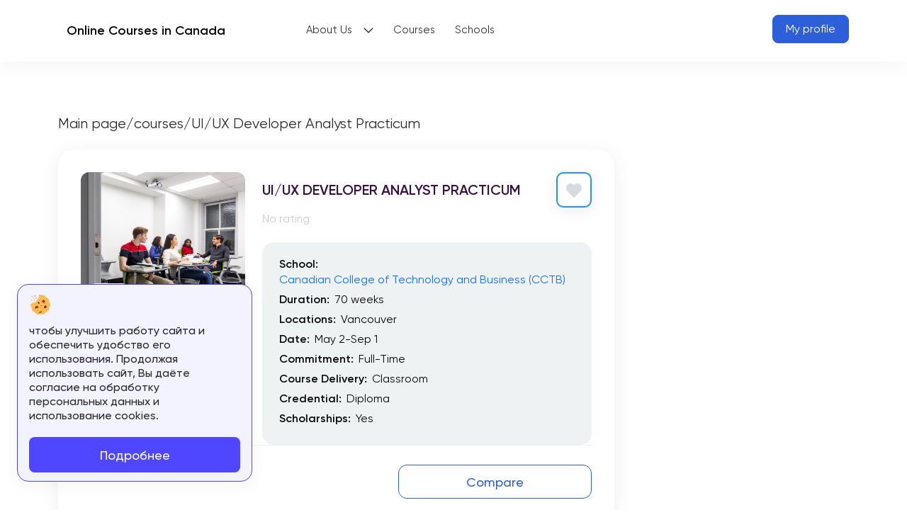

--- FILE ---
content_type: text/html; charset=UTF-8
request_url: https://ca-courses.com/canada/course/ui-ux-developer-analyst-practicum-vancouver/
body_size: 9539
content:


<!doctype html>
<html lang="en-CA">
<head>
    <meta charset="UTF-8">
    <meta name="viewport" content="initial-scale=1.0, width=device-width">
	<meta name='robots' content='noindex,nofollow'>
    <title>UI/UX Developer Analyst Practicum - reviews, tuition, start dates - Ca-courses.com</title>
<meta name='robots' content='max-image-preview:large' >
<link rel='stylesheet' id='messia_bootstrap_css-css' href='https://ca-courses.com/canada/wp-content/themes/messia/includes/assets/css/bootstrap.min.css?ver=5.9.6.8' media='all' >
<link rel='stylesheet' id='messia_slick_css-css' href='https://ca-courses.com/canada/wp-content/themes/messia/includes/assets/css/slick.min.css?ver=5.9.6.8' media='all' >
<link rel='stylesheet' id='messia_magnific_css-css' href='https://ca-courses.com/canada/wp-content/themes/messia/includes/assets/css/magnific-popup.min.css?ver=5.9.6.8' media='all' >
<link rel='stylesheet' id='messia_scroll_css-css' href='https://ca-courses.com/canada/wp-content/themes/messia/includes/assets/css/jquery.mCustomScrollbar.min.css?ver=5.9.6.8' media='all' >
<link rel='stylesheet' id='messia_select2_css-css' href='https://ca-courses.com/canada/wp-content/themes/messia/includes/assets/css/select2.min.css?ver=5.9.6.8' media='all' >
<link rel='stylesheet' id='messia_frontend_css-css' href='https://ca-courses.com/canada/wp-content/themes/messia/includes/assets/css/frontend.css?ver=5.9.6.8' media='all' >
<link rel='stylesheet' id='messia_custom_css-css' href='https://ca-courses.com/canada/wp-content/themes/ca-child/style.css?ver=1.3' media='all' >
<link rel='stylesheet' id='dashicons-css' href='https://ca-courses.com/canada/wp-includes/css/dashicons.min.css?ver=6.3.7' media='all' >
<style id='classic-theme-styles-inline-css'>
/*! This file is auto-generated */
.wp-block-button__link{color:#fff;background-color:#32373c;border-radius:9999px;box-shadow:none;text-decoration:none;padding:calc(.667em + 2px) calc(1.333em + 2px);font-size:1.125em}.wp-block-file__button{background:#32373c;color:#fff;text-decoration:none}
</style>
<style id='global-styles-inline-css'>
body{--wp--preset--color--black: #000000;--wp--preset--color--cyan-bluish-gray: #abb8c3;--wp--preset--color--white: #ffffff;--wp--preset--color--pale-pink: #f78da7;--wp--preset--color--vivid-red: #cf2e2e;--wp--preset--color--luminous-vivid-orange: #ff6900;--wp--preset--color--luminous-vivid-amber: #fcb900;--wp--preset--color--light-green-cyan: #7bdcb5;--wp--preset--color--vivid-green-cyan: #00d084;--wp--preset--color--pale-cyan-blue: #8ed1fc;--wp--preset--color--vivid-cyan-blue: #0693e3;--wp--preset--color--vivid-purple: #9b51e0;--wp--preset--gradient--vivid-cyan-blue-to-vivid-purple: linear-gradient(135deg,rgba(6,147,227,1) 0%,rgb(155,81,224) 100%);--wp--preset--gradient--light-green-cyan-to-vivid-green-cyan: linear-gradient(135deg,rgb(122,220,180) 0%,rgb(0,208,130) 100%);--wp--preset--gradient--luminous-vivid-amber-to-luminous-vivid-orange: linear-gradient(135deg,rgba(252,185,0,1) 0%,rgba(255,105,0,1) 100%);--wp--preset--gradient--luminous-vivid-orange-to-vivid-red: linear-gradient(135deg,rgba(255,105,0,1) 0%,rgb(207,46,46) 100%);--wp--preset--gradient--very-light-gray-to-cyan-bluish-gray: linear-gradient(135deg,rgb(238,238,238) 0%,rgb(169,184,195) 100%);--wp--preset--gradient--cool-to-warm-spectrum: linear-gradient(135deg,rgb(74,234,220) 0%,rgb(151,120,209) 20%,rgb(207,42,186) 40%,rgb(238,44,130) 60%,rgb(251,105,98) 80%,rgb(254,248,76) 100%);--wp--preset--gradient--blush-light-purple: linear-gradient(135deg,rgb(255,206,236) 0%,rgb(152,150,240) 100%);--wp--preset--gradient--blush-bordeaux: linear-gradient(135deg,rgb(254,205,165) 0%,rgb(254,45,45) 50%,rgb(107,0,62) 100%);--wp--preset--gradient--luminous-dusk: linear-gradient(135deg,rgb(255,203,112) 0%,rgb(199,81,192) 50%,rgb(65,88,208) 100%);--wp--preset--gradient--pale-ocean: linear-gradient(135deg,rgb(255,245,203) 0%,rgb(182,227,212) 50%,rgb(51,167,181) 100%);--wp--preset--gradient--electric-grass: linear-gradient(135deg,rgb(202,248,128) 0%,rgb(113,206,126) 100%);--wp--preset--gradient--midnight: linear-gradient(135deg,rgb(2,3,129) 0%,rgb(40,116,252) 100%);--wp--preset--font-size--small: 13px;--wp--preset--font-size--medium: 20px;--wp--preset--font-size--large: 36px;--wp--preset--font-size--x-large: 42px;--wp--preset--spacing--20: 0.44rem;--wp--preset--spacing--30: 0.67rem;--wp--preset--spacing--40: 1rem;--wp--preset--spacing--50: 1.5rem;--wp--preset--spacing--60: 2.25rem;--wp--preset--spacing--70: 3.38rem;--wp--preset--spacing--80: 5.06rem;--wp--preset--shadow--natural: 6px 6px 9px rgba(0, 0, 0, 0.2);--wp--preset--shadow--deep: 12px 12px 50px rgba(0, 0, 0, 0.4);--wp--preset--shadow--sharp: 6px 6px 0px rgba(0, 0, 0, 0.2);--wp--preset--shadow--outlined: 6px 6px 0px -3px rgba(255, 255, 255, 1), 6px 6px rgba(0, 0, 0, 1);--wp--preset--shadow--crisp: 6px 6px 0px rgba(0, 0, 0, 1);}:where(.is-layout-flex){gap: 0.5em;}:where(.is-layout-grid){gap: 0.5em;}body .is-layout-flow > .alignleft{float: left;margin-inline-start: 0;margin-inline-end: 2em;}body .is-layout-flow > .alignright{float: right;margin-inline-start: 2em;margin-inline-end: 0;}body .is-layout-flow > .aligncenter{margin-left: auto !important;margin-right: auto !important;}body .is-layout-constrained > .alignleft{float: left;margin-inline-start: 0;margin-inline-end: 2em;}body .is-layout-constrained > .alignright{float: right;margin-inline-start: 2em;margin-inline-end: 0;}body .is-layout-constrained > .aligncenter{margin-left: auto !important;margin-right: auto !important;}body .is-layout-constrained > :where(:not(.alignleft):not(.alignright):not(.alignfull)){max-width: var(--wp--style--global--content-size);margin-left: auto !important;margin-right: auto !important;}body .is-layout-constrained > .alignwide{max-width: var(--wp--style--global--wide-size);}body .is-layout-flex{display: flex;}body .is-layout-flex{flex-wrap: wrap;align-items: center;}body .is-layout-flex > *{margin: 0;}body .is-layout-grid{display: grid;}body .is-layout-grid > *{margin: 0;}:where(.wp-block-columns.is-layout-flex){gap: 2em;}:where(.wp-block-columns.is-layout-grid){gap: 2em;}:where(.wp-block-post-template.is-layout-flex){gap: 1.25em;}:where(.wp-block-post-template.is-layout-grid){gap: 1.25em;}.has-black-color{color: var(--wp--preset--color--black) !important;}.has-cyan-bluish-gray-color{color: var(--wp--preset--color--cyan-bluish-gray) !important;}.has-white-color{color: var(--wp--preset--color--white) !important;}.has-pale-pink-color{color: var(--wp--preset--color--pale-pink) !important;}.has-vivid-red-color{color: var(--wp--preset--color--vivid-red) !important;}.has-luminous-vivid-orange-color{color: var(--wp--preset--color--luminous-vivid-orange) !important;}.has-luminous-vivid-amber-color{color: var(--wp--preset--color--luminous-vivid-amber) !important;}.has-light-green-cyan-color{color: var(--wp--preset--color--light-green-cyan) !important;}.has-vivid-green-cyan-color{color: var(--wp--preset--color--vivid-green-cyan) !important;}.has-pale-cyan-blue-color{color: var(--wp--preset--color--pale-cyan-blue) !important;}.has-vivid-cyan-blue-color{color: var(--wp--preset--color--vivid-cyan-blue) !important;}.has-vivid-purple-color{color: var(--wp--preset--color--vivid-purple) !important;}.has-black-background-color{background-color: var(--wp--preset--color--black) !important;}.has-cyan-bluish-gray-background-color{background-color: var(--wp--preset--color--cyan-bluish-gray) !important;}.has-white-background-color{background-color: var(--wp--preset--color--white) !important;}.has-pale-pink-background-color{background-color: var(--wp--preset--color--pale-pink) !important;}.has-vivid-red-background-color{background-color: var(--wp--preset--color--vivid-red) !important;}.has-luminous-vivid-orange-background-color{background-color: var(--wp--preset--color--luminous-vivid-orange) !important;}.has-luminous-vivid-amber-background-color{background-color: var(--wp--preset--color--luminous-vivid-amber) !important;}.has-light-green-cyan-background-color{background-color: var(--wp--preset--color--light-green-cyan) !important;}.has-vivid-green-cyan-background-color{background-color: var(--wp--preset--color--vivid-green-cyan) !important;}.has-pale-cyan-blue-background-color{background-color: var(--wp--preset--color--pale-cyan-blue) !important;}.has-vivid-cyan-blue-background-color{background-color: var(--wp--preset--color--vivid-cyan-blue) !important;}.has-vivid-purple-background-color{background-color: var(--wp--preset--color--vivid-purple) !important;}.has-black-border-color{border-color: var(--wp--preset--color--black) !important;}.has-cyan-bluish-gray-border-color{border-color: var(--wp--preset--color--cyan-bluish-gray) !important;}.has-white-border-color{border-color: var(--wp--preset--color--white) !important;}.has-pale-pink-border-color{border-color: var(--wp--preset--color--pale-pink) !important;}.has-vivid-red-border-color{border-color: var(--wp--preset--color--vivid-red) !important;}.has-luminous-vivid-orange-border-color{border-color: var(--wp--preset--color--luminous-vivid-orange) !important;}.has-luminous-vivid-amber-border-color{border-color: var(--wp--preset--color--luminous-vivid-amber) !important;}.has-light-green-cyan-border-color{border-color: var(--wp--preset--color--light-green-cyan) !important;}.has-vivid-green-cyan-border-color{border-color: var(--wp--preset--color--vivid-green-cyan) !important;}.has-pale-cyan-blue-border-color{border-color: var(--wp--preset--color--pale-cyan-blue) !important;}.has-vivid-cyan-blue-border-color{border-color: var(--wp--preset--color--vivid-cyan-blue) !important;}.has-vivid-purple-border-color{border-color: var(--wp--preset--color--vivid-purple) !important;}.has-vivid-cyan-blue-to-vivid-purple-gradient-background{background: var(--wp--preset--gradient--vivid-cyan-blue-to-vivid-purple) !important;}.has-light-green-cyan-to-vivid-green-cyan-gradient-background{background: var(--wp--preset--gradient--light-green-cyan-to-vivid-green-cyan) !important;}.has-luminous-vivid-amber-to-luminous-vivid-orange-gradient-background{background: var(--wp--preset--gradient--luminous-vivid-amber-to-luminous-vivid-orange) !important;}.has-luminous-vivid-orange-to-vivid-red-gradient-background{background: var(--wp--preset--gradient--luminous-vivid-orange-to-vivid-red) !important;}.has-very-light-gray-to-cyan-bluish-gray-gradient-background{background: var(--wp--preset--gradient--very-light-gray-to-cyan-bluish-gray) !important;}.has-cool-to-warm-spectrum-gradient-background{background: var(--wp--preset--gradient--cool-to-warm-spectrum) !important;}.has-blush-light-purple-gradient-background{background: var(--wp--preset--gradient--blush-light-purple) !important;}.has-blush-bordeaux-gradient-background{background: var(--wp--preset--gradient--blush-bordeaux) !important;}.has-luminous-dusk-gradient-background{background: var(--wp--preset--gradient--luminous-dusk) !important;}.has-pale-ocean-gradient-background{background: var(--wp--preset--gradient--pale-ocean) !important;}.has-electric-grass-gradient-background{background: var(--wp--preset--gradient--electric-grass) !important;}.has-midnight-gradient-background{background: var(--wp--preset--gradient--midnight) !important;}.has-small-font-size{font-size: var(--wp--preset--font-size--small) !important;}.has-medium-font-size{font-size: var(--wp--preset--font-size--medium) !important;}.has-large-font-size{font-size: var(--wp--preset--font-size--large) !important;}.has-x-large-font-size{font-size: var(--wp--preset--font-size--x-large) !important;}
.wp-block-navigation a:where(:not(.wp-element-button)){color: inherit;}
:where(.wp-block-post-template.is-layout-flex){gap: 1.25em;}:where(.wp-block-post-template.is-layout-grid){gap: 1.25em;}
:where(.wp-block-columns.is-layout-flex){gap: 2em;}:where(.wp-block-columns.is-layout-grid){gap: 2em;}
.wp-block-pullquote{font-size: 1.5em;line-height: 1.6;}
</style>
<link rel="https://api.w.org/" href="https://ca-courses.com/canada/wp-json/" ><link rel="alternate" type="application/json" href="https://ca-courses.com/canada/wp-json/wp/v2/messia_object/4864" ><meta name="generator" content="WordPress 6.3.7" >
<meta name='description' content='Course: 📚UI/UX Developer Analyst Practicum at School: 🎓Canadian College of Technology and Business (CCTB) in Canada. 👆Get all the information about the course program in 1 click here!' ><meta name="google-site-verification" content="a1rXo039EDcAo9UGZlQkLW_ScCx0WAPg8UUpYyH-Jfc" >


<!-- Global site tag (gtag.js) - Google Analytics -->
<script async src="https://www.googletagmanager.com/gtag/js?id=G-ZYLVXQLXJ1"></script>
<script>
  window.dataLayer = window.dataLayer || [];
  function gtag(){dataLayer.push(arguments);}
  gtag('js', new Date());

  gtag('config', 'G-ZYLVXQLXJ1');
</script>

<!-- Google Tag Manager -->
<script>(function(w,d,s,l,i){w[l]=w[l]||[];w[l].push({'gtm.start':
new Date().getTime(),event:'gtm.js'});var f=d.getElementsByTagName(s)[0],
j=d.createElement(s),dl=l!='dataLayer'?'&l='+l:'';j.async=true;j.src=
'https://www.googletagmanager.com/gtm.js?id='+i+dl;f.parentNode.insertBefore(j,f);
})(window,document,'script','dataLayer','GTM-5JSTDPL');</script>
<!-- End Google Tag Manager -->

<script async src="https://pagead2.googlesyndication.com/pagead/js/adsbygoogle.js?client=ca-pub-5148498714749775"
     crossorigin="anonymous"></script>

	<link rel="canonical" href="https://ca-courses.com/canada/course/ui-ux-developer-analyst-practicum-vancouver/">
		<script>
		var locale_ru = false;
		var messia_cookies_expire = true;
		var messia_cookies_expire_timeout = 86400000;
	</script>

	

	<meta property="og:title" content="UI/UX Developer Analyst Practicum">
	<meta property="og:url" content="https://ca-courses.com/canada/course/ui-ux-developer-analyst-practicum-vancouver/">
	<meta property="og:description" content="">
	<meta property="og:type" content="article">
	<meta property="og:image" content="">
	<meta property="vk:image" content="">
	<meta property="fb:image" content="">
	<meta property="twitter:image" content="">
	<meta property="youtube:image" content="">
	<meta property="instagram:image" content="">


</head>
<body class="messia_object-template-default single single-messia_object postid-4864 page-template-newlisting">
		<div itemscope itemtype="https://schema.org/Organization" class="hidden">
          <meta itemprop="url" content="https://ca-courses.com/canada">
		  <meta itemprop="logo" content="">
		</div>
    <header class="header">
        <div class="container" data-postid="4864">
            <div class="logo">
				<a href="https://ca-courses.com/canada">
					<img alt="" src="">
					<span>Online Courses in Canada</span>
				</a>
			</div>
            <nav class="menu menu-header"><ul id="menu-main" class="menu without-phone"><li id="menu-item-5730" class="menu-item menu-item-type-custom menu-item-object-custom menu-item-has-children menu-item-5730"><a href="#">About Us</a>
<ul class="sub-menu">
	<li id="menu-item-8589" class="menu-item menu-item-type-post_type menu-item-object-page menu-item-8589"><a href="https://ca-courses.com/canada/about/">About</a></li>
	<li id="menu-item-5731" class="menu-item menu-item-type-custom menu-item-object-custom menu-item-5731"><a href="https://ca-courses.com/privacy-policy/">Privacy Policy</a></li>
</ul>
</li>
<li id="menu-item-4081" class="menu-item menu-item-type-post_type menu-item-object-page menu-item-4081"><a href="https://ca-courses.com/canada/courses/">Courses</a></li>
<li id="menu-item-4082" class="menu-item menu-item-type-post_type menu-item-object-page menu-item-4082"><a href="https://ca-courses.com/canada/schools/">Schools</a></li>
<li>
                        <a href="https://ca-courses.com/canada/compare/">
                                <span  style="display: none"><span class="count_sravnenie">
                                    <svg width="16" height="16" viewBox="0 0 16 16" fill="none"
                                         xmlns="http://www.w3.org/2000/svg">
                                        <path d="M10.1963 10.5H0.225C0.100736 10.5 0 10.6007 0 10.725V12.275C0 12.3993 0.100736 12.5 0.225 12.5H10.1963V15.0717C10.1963 15.2529 10.3998 15.3598 10.549 15.2569L15.7312 11.6853C15.8609 11.5958 15.8609 11.4042 15.7312 11.3147L10.549 7.74308C10.3998 7.6402 10.1963 7.74705 10.1963 7.92834V10.5Z"
                                              fill="#A6CEFF"/>
                                        <path d="M5.80364 3.5V0.928339C5.80364 0.747054 5.60022 0.640202 5.45095 0.74308L0.268795 4.31475C0.139043 4.40417 0.139043 4.59584 0.268795 4.68527L5.45095 8.25693C5.60022 8.35981 5.80364 8.25296 5.80364 8.07167V5.50001H15.775C15.8993 5.50001 16 5.39927 16 5.27501V3.725C16 3.60074 15.8993 3.5 15.775 3.5H5.80364Z"
                                              fill="#A6CEFF"/>
                                    </svg>
                                    <small> 0</small>
                                </span>
                            Compare</a></li>
</ul><ul class="menu_login"><li><a class="btn-blue" href="/my-account/">My profile</a></li></ul></nav><div class="mob-menu">
					<svg width="32" height="32" viewBox="0 0 32 32" fill="none" xmlns="http://www.w3.org/2000/svg">
						<path d="M5 16H27" stroke="#0B0B0B" stroke-width="2" stroke-linecap="round" stroke-linejoin="round"></path>
						<path d="M5 8H27" stroke="#0B0B0B" stroke-width="2" stroke-linecap="round" stroke-linejoin="round"></path>
						<path d="M5 24H27" stroke="#0B0B0B" stroke-width="2" stroke-linecap="round" stroke-linejoin="round"></path>
					</svg>

				</div>						<a href="/my-account/" class="btn_blue">My profile</a>        </div>
    </header>
    <main>
        <div class="container">
            <div itemscope itemtype='https://schema.org/LocalBusiness' class='content'><div class="breadcrumbs" itemscope itemtype="http://schema.org/BreadcrumbList"><span itemprop="itemListElement" itemscope itemtype="http://schema.org/ListItem"><a class="breadcrumbs__link" href="https://ca-courses.com/canada/" itemprop="item"><meta itemprop="name" content=" Main page"><span>Main page</span></a><meta itemprop="position" content="1"></span><span class="breadcrumbs__separator"> / </span><span itemprop="itemListElement" itemscope itemtype="http://schema.org/ListItem"><a class="breadcrumbs__link" href="https://ca-courses.com/canada/courses" itemprop="item"><meta itemprop="name" content="💡 courses"><span>courses</span></a><meta itemprop="position" content="2"></span><span class="breadcrumbs__separator"> / </span><span itemprop="itemListElement" itemscope itemtype="http://schema.org/ListItem"><meta itemprop="item" content="https://ca-courses.com/canada/course/ui-ux-developer-analyst-practicum-vancouver/" ><meta itemprop="position" content="3" ><meta itemprop="name" content="&#128073;UI/UX Developer Analyst Practicum"><span class="breadcrumbs__current">UI/UX Developer Analyst Practicum</span></span></div><!-- .breadcrumbs -->
				<div class='sections objects'> <!--div class="fixed_section">
 <div class="container">
 <div class="logo_fixed"><img width="65" height="65" src="https://ca-courses.com/canada/wp-content/uploads/sites/2/2022/02/cctb-logo-65x65-1.png" class="attachment-200x80 size-200x80 wp-post-image" alt="Canadian College Of Technology And Business" decoding="async" /></div>
 <div class="name_fixed">UI/UX Developer Analyst Practicum</div>
 <div class="rating_fixed"><div class="rating"><div class="no-rating">No rating</div><span class='date_rev'></span></div></div>
 
 
 </div>
 </div-->
 <div class="sections">

		<div class="card-item-ver-3" data-post-id="4864" >
			<div class="top-ver-3" >
 				<div class="image-ver-3 " >
					<img width="1024" height="826" src="https://ca-courses.com/canada/wp-content/uploads/sites/2/2022/02/cctb-classroom-copy-1536x1239-1-1024x826.png" class="attachment-large size-large" alt="Canadian College Of Technology And Business" decoding="async" loading="lazy" />										<div class="logo-card-ver-3">
						<img width="65" height="65" src="https://ca-courses.com/canada/wp-content/uploads/sites/2/2022/02/cctb-logo-65x65-1.png" class="attachment-medium size-medium wp-post-image" alt="Canadian College Of Technology And Business" decoding="async" itemprop="image" />					</div>
									</div>
				 								<div class="description-ver-3">
					<h1 itemprop="name" class="title-ver-3">UI/UX Developer Analyst Practicum<button class="favorite bookmark"><svg width="22" height="20" viewBox="0 0 22 20" fill="none" xmlns="http://www.w3.org/2000/svg">
									<path fill-rule="evenodd" clip-rule="evenodd" d="M8.63548 0.489402C7.87777 0.166301 7.06563 0 6.24545 0C5.42527 0 4.61312 0.166301 3.85541 0.489402C3.09784 0.812444 2.40952 1.2859 1.82977 1.88273C1.24983 2.47937 0.789455 3.18806 0.475555 3.96769C0.161596 4.74746 0 5.58326 0 6.42732C0 7.27139 0.161596 8.10719 0.475555 8.88696C0.789484 9.66667 1.2496 10.3751 1.82961 10.9718L10.321 19.7105C10.6962 20.0965 11.3044 20.0965 11.6795 19.7105L20.1709 10.9718C21.3421 9.7665 22 8.13182 22 6.42732C22 4.72283 21.3421 3.08815 20.1709 1.88289C18.9997 0.677636 17.4113 0.000528645 15.7551 0.000528645C14.0988 0.000528645 12.5104 0.677636 11.3392 1.88289L11.0003 2.23174L10.6614 1.88306C10.0817 1.28615 9.39312 0.812474 8.63548 0.489402Z" fill="#D6DAE2"></path>
								</svg></button></h1><div class="rating"><div class="no-rating">No rating</div><span class='date_rev'></span></div>					<div class="description-bg-ver-3"><div class="text-ver-3"><p class='list-item-v3'><span class='title-list-item-v3'>School:</span><a class='post' href='https://ca-courses.com/canada/school/canadian-college-of-technology-and-business/'>Canadian College of Technology and Business (CCTB)</a></p><p class='list-item-v3'><span class='title-list-item-v3'>Duration:</span><small class='text-list-item-v3'>70 weeks</small></p><p class='list-item-v3'><span class='title-list-item-v3'>Locations:</span><small class='text-list-item-v3'>Vancouver</small></p><p class='list-item-v3'><span class='title-list-item-v3'>Date:</span><small class='text-list-item-v3'>May 2-Sep 1</small></p><p class='list-item-v3'><span class='title-list-item-v3'>Commitment:</span><small class='text-list-item-v3'>Full-Time</small></p><p class='list-item-v3'><span class='title-list-item-v3'>Course Delivery:</span><small class='text-list-item-v3'>Classroom</small></p><p class='list-item-v3'><span class='title-list-item-v3'>Credential:</span><small class='text-list-item-v3'>Diploma</small></p><p class='list-item-v3'><span class='title-list-item-v3'>Scholarships:</span><small class='text-list-item-v3'>Yes</small></p></div></div>				</div>
			</div>
 
						<div class="buttons-new">
				<button data-count='0' style='display:flex;' class='comparison_button btn_blue invert'>Compare</button><button style='display:none;' class='comparison_button_del btn_blue invert'>Delete</button>			</div>
		</div>

		
 </div>
		</div>
				<div class='widgets-content'><div id="tabs_pannel-2" class="tabs_pannel-2"><div class='tabs_object'>
								<div class='navs_over'>
									<ul class='nav nav-tabs' role='tablist'><li><h2 class='active show' data-bs-toggle='tab' role='tab' data-bs-target='#panel-1'>Price</h2></li></ul>
								</div>
								<div class='tab-content'><div class='tab-pane fade in active show' role='tabpanel' id='panel-1'>		<ul class="service-table">
					<li>
				<span class="title">Cost <br></span>

				<span class="prices-span">
					<span class="price ">12 500 $</span>
									</span>
			</li>

				</ul>
 <br></div></div>
							</div></div></div>
			</div>
			<div id='sidebar' class='object_side'></div>        </div><!-- .container -->
    </main><!-- tag main -->
<div class="overlay"></div>
		<footer>
			<div class="container">
				<div class="item" style="flex: 1 1 0px;">
					<div class="title-footer">About us</div>
					<ul>
						<li><a href="https://ca-courses.com/canada/about/">About us</a></li>
						
						<li><a href="/privacy-policy/">Privacy Policy</a></li>
						<li><a href="/terms-of-use/">Terms of use</a></li>
						
					</ul>
				</div>
				<div class="item" style="flex: 1 1 0px;">
					
						<div class="title-footer">Type</div>
					<ul>
					    <li><a href="https://ca-courses.com/canada/schools/">Schools</a></li>

    <li><a href="https://ca-courses.com/canada/courses/">Courses</a></li>
					
						
					</ul>
				</div>
			
				
				<div class="item" style="flex: 1 1 0px;">
					<div class="title-footer">For clients</div>
					<ul>
						<li><a href="/my-account/">Personal account</a></li>
			 <li><a href="https://ca-courses.com/southafrica/">South Africa</a></li>
					</ul>
				</div>
				<div class="item" style="flex: 1 1 0px;">
					
					<div class="title-footer">For partners</div>
					<ul>
						<li><a href="/my-account/">Partner's personal account</a></li>
						<li><a href="/add-service/">Add course</a></li>
						
					</ul>
				</div>
					
				<div class="item" style="flex: 1 1 0px;">
					<div class="title-footer">Contact Us</div>
					<ul>
						<li>Email: hello@ca-courses.com</li>
							<li><a href="tel:+16134168460">+16134168460</a></li>
							<li>© 2023.</li>
				</ul>
				
			</div>
				
</div>
			
			<!-- Yandex.Metrika counter -->

<script type="text/javascript" >

  (function(m,e,t,r,i,k,a){m[i]=m[i]||function(){(m[i].a=m[i].a||[]).push(arguments)};

  m[i].l=1*new Date();k=e.createElement(t),a=e.getElementsByTagName(t)[0],k.async=1,k.src=r,a.parentNode.insertBefore(k,a)})

  (window, document, "script", "https://mc.yandex.ru/metrika/tag.js", "ym");

  ym(89266436, "init", {

       clickmap:true,

       trackLinks:true,

       accurateTrackBounce:true,

       webvisor:true

  });

</script>

<noscript><div><img src="https://mc.yandex.ru/watch/89266436" style="position:absolute; left:-9999px;" alt="" /></div></noscript>

<!-- /Yandex.Metrika counter -->



<!-- Google Tag Manager (noscript) -->

<noscript><iframe src="https://www.googletagmanager.com/ns.html?id=GTM-5JSTDPL"

height="0" width="0" style="display:none;visibility:hidden"></iframe></noscript>

<!-- End Google Tag Manager (noscript) -->
			
			
		</footer>
				
						
					<script src='https://ca-courses.com/canada/wp-content/themes/messia/includes/assets/js/jquery.js?ver=6.6' id='messia_jquery_js-js'></script>
<script src='https://ca-courses.com/canada/wp-content/themes/messia/includes/assets/js/slick.min.js?ver=5.9.6.8' id='messia_slick_js-js'></script>
<script src='https://ca-courses.com/canada/wp-content/themes/messia/includes/assets/js/jquery.maskedinput.js?ver=5.9.6.8' id='messia_jq_maskedinput_js-js'></script>
<script src='https://ca-courses.com/canada/wp-content/themes/messia/includes/assets/js/bootstrap.js?ver=5.9.6.8' id='messia_bootstrap_js-js'></script>
<script src='https://ca-courses.com/canada/wp-content/themes/messia/includes/assets/js/magnific-popup.js?ver=5.9.6.8' id='messia_magnific_js-js'></script>
<script id='messia_frontend_js-js-extra'>
var messiaVars = {"AJAX_Marker":"MessiaAjax","ajaxUrl":"\/canada\/wp-admin\/admin-ajax.php","homeUrl":"https:\/\/ca-courses.com\/canada","nonce":"fcf4c0b46a"};
</script>
<script src='https://ca-courses.com/canada/wp-content/themes/messia/includes/assets/js/frontend.js?ver=5.9.6.8' id='messia_frontend_js-js'></script>
<script src='https://ca-courses.com/canada/wp-content/themes/messia/includes/assets/js/custom/single.js?ver=5.9.6.8' id='custom_single_js-js'></script>
<script src='https://ca-courses.com/canada/wp-includes/js/comment-reply.min.js?ver=6.3.7' id='comment-reply-js'></script>
<script src='https://ca-courses.com/canada/wp-content/themes/messia/includes/assets/js/jquery.mCustomScrollbar.concat.min.js?ver=5.9.6.8' id='messia_scroll_js-js'></script>
<script src='https://ca-courses.com/canada/wp-includes/js/dist/vendor/wp-polyfill-inert.min.js?ver=3.1.2' id='wp-polyfill-inert-js'></script>
<script src='https://ca-courses.com/canada/wp-includes/js/dist/vendor/regenerator-runtime.min.js?ver=0.13.11' id='regenerator-runtime-js'></script>
<script src='https://ca-courses.com/canada/wp-includes/js/dist/vendor/wp-polyfill.min.js?ver=3.15.0' id='wp-polyfill-js'></script>
<script src='https://ca-courses.com/canada/wp-includes/js/dist/hooks.min.js?ver=c6aec9a8d4e5a5d543a1' id='wp-hooks-js'></script>
<script src='https://ca-courses.com/canada/wp-includes/js/dist/i18n.min.js?ver=7701b0c3857f914212ef' id='wp-i18n-js'></script>
<script id="wp-i18n-js-after">
wp.i18n.setLocaleData( { 'text direction\u0004ltr': [ 'ltr' ] } );
</script>
<script src='https://ca-courses.com/canada/wp-content/themes/messia/includes/assets/js/object.min.js?ver=5.9.6.8' id='messia_object_js-js'></script>
<script src='https://ca-courses.com/canada/wp-content/themes/messia/includes/assets/js/select2.js?ver=5.9.6.8' id='messia_select2_js-js'></script>
    

    <div class="modal fade" id="login_form" tabindex="-1" role="dialog"
         aria-hidden="true">
        <div class="modal-dialog modal-dialog-centered" role="document">
            <div class="modal-content">
                <button class="close_login" data-bs-dismiss="modal" type="button">
                    <svg width="14" height="14" viewBox="0 0 14 14" fill="none" xmlns="http://www.w3.org/2000/svg">
                        <path d="M5.58579 7L0.292893 1.70711C-0.0976311 1.31658 -0.0976311 0.683418 0.292893 0.292893C0.683418 -0.0976311 1.31658 -0.0976311 1.70711 0.292893L7 5.58579L12.2929 0.292893C12.6834 -0.0976311 13.3166 -0.0976311 13.7071 0.292893C14.0976 0.683418 14.0976 1.31658 13.7071 1.70711L8.41421 7L13.7071 12.2929C14.0976 12.6834 14.0976 13.3166 13.7071 13.7071C13.3166 14.0976 12.6834 14.0976 12.2929 13.7071L7 8.41421L1.70711 13.7071C1.31658 14.0976 0.683418 14.0976 0.292893 13.7071C-0.0976311 13.3166 -0.0976311 12.6834 0.292893 12.2929L5.58579 7Z"
                              fill="#9E9E9E"/>
                    </svg>

                </button>
                <div class="modal-body">
                    <div id="oauth" class="oauth oauth-auth-form">
                        <div class="oauth-wrapper">
                            <form class="oauth-form oauth-login-form">
                                <div class="title_login_form">
                                    Login                                </div>
                                <div class="no_acc">
                                    <span>No account?</span>
                                    <a href="#" class="btn_reg_form_show">Register</a>
                                </div>


                                <input type="hidden" id="oauth_token" name="oauth_token" value="803e2dc102" ><input type="hidden" name="_wp_http_referer" value="/canada/course/ui-ux-developer-analyst-practicum-vancouver/" >                                <input type="hidden" name="oauth_type" value="auth">

                                <input required placeholder="E-mail*" class="type_text" type="text" name="login">
                                <div class="password-eye">
								<input required placeholder="Password*" class="type_text"  type="password" name="password">
								<button type="button" class="button-show-password" data-toggle="0"><span class="dashicons dashicons-visibility"></span></button>
								</div>
								<label class="checkbox">
									<input checked="checked" name="remember" type="checkbox">
									<span class="checkbox__text">Запомнить меня</span>
								</label>
                                <div class="forgot">
                                    <span>Forgot password?</span>
                                    <a href="#" class="btn_forgot_form_show">Recover</a>
                                </div>
                                <button type="submit" class="btn_blue">Log in</button>

                            </form>
                            <form class="oauth-form oauth-register-form">
                                <div class="title_login_form">
                                    Register                                </div>
                                <div class="no_acc">
                                    <span>Have an account?</span>
                                    <a href="#" class="btn_login_form_show">Log in</a>
                                </div>
                                                                <input type="hidden" name="oauth_type" value="register">

                                <input required placeholder="E-mail*" type="text" class="type_text"  name="login">
                               
                                <label class="checkbox">
                                    <input onchange="document.getElementById('register-new-user').disabled = !this.checked;"
                                           name="pk" type="checkbox">
                                    <span class="checkbox__text">I agree with <a target="_blank" href="/terms-of-use/">terms and conditions</a></span>
                                </label>
								
								
                                <button id="register-new-user" disabled="disabled" type="submit"
                                        class="btn_blue">Register</button>

                            </form>
                            <form class="oauth-form oauth-reset-form">
                                <div class="title_login_form">
                                    Password recovery                                </div>
                                <div class="no_acc">
                                    <span>Have an account?</span>
                                    <a href="#" class="btn_login_form_show">Log in</a>
                                </div>
                                
                                <input  type="hidden" name="oauth_type" value="reset">
                                <input required placeholder="E-mail*" type="text"  class="type_text"  name="login">

                                <br>
                                <br><br>
                                <br>
                                <button type="submit"
                                        class="btn_blue">RECOVER</button>
                            </form>

                            

                            <div class="oauth-social-buttons">
                                <div class="title_soc_login_form">Log in through:</div>

								                            </div>
                        </div>
                    </div>
                    <div class="modal-response-text modal-response-text-error"></div>
                    <div class="modal-response-text modal-response-text-success"></div>
                </div>
            </div>
        </div>
    </div>


    <!-- Пока не работает -->

    <!--    <div class="oauth-popup">-->
    <!--        <div class="oauth-popup-wrapper">-->
    <!--            <iframe http-equiv="X-Frame-Options" content="sameorigin" class="oauth-popup-frame" name="social_oauth" frameborder="0"></iframe>-->
    <!--        </div>-->
    <!--    </div>-->

    <!-- !Пока не работает -->





























<div class="cookie">
    <div class="container">
    <div class="cookie-inner">
					<div class="cookie-text">чтобы улучшить работу сайта и обеспечить удобство его использования. Продолжая использовать сайт, Вы даёте согласие на обработку персональных данных и использование cookies.</div>
							<button class="btn btn-blue cookie-hide">Подробнее</button>
		    </div>
    </div>
</div>
<div id="compare_mobile" class="hide">
	<a href="https://ca-courses.com/canada/compare/" class="btn_blue">Go to comparison</a>
</div>
<div id="backtotop">
	<svg width="24" height="24" viewBox="0 0 24 24" fill="none" xmlns="http://www.w3.org/2000/svg">
		<path d="M12 19V5" stroke="white" stroke-width="2" stroke-linecap="round" stroke-linejoin="round"/>
		<path d="M5 12L12 5L19 12" stroke="white" stroke-width="2" stroke-linecap="round" stroke-linejoin="round"/>
	</svg>
</div>
<div class="popup-container"></div>

        <div style="display: none" class="desktop-comparisons-bar">
            <div class="container">
                <div class="row">
                    <div class="comparison-bar-outer col-lg-7">
                        <div class="comparison-bar-prev last comparison-bar-arrow">
                            <svg width="8" height="14" viewBox="0 0 8 14" fill="none" xmlns="http://www.w3.org/2000/svg">
                                <path d="M2.75736 7.00001L7.70711 11.9498C8.09763 12.3403 8.09763 12.9734 7.70711 13.364C7.31658 13.7545 6.68342 13.7545 6.29289 13.364L0.63604 7.70711C0.245515 7.31659 0.245515 6.68342 0.63604 6.2929L6.29289 0.636045C6.68342 0.245522 7.31658 0.245522 7.70711 0.636045C8.09763 1.02657 8.09763 1.65973 7.70711 2.05026L2.75736 7.00001Z" fill="#9C9C9C"/>
                            </svg>

                        </div>
                        <div class="comparison-bar-next comparison-bar-arrow">
                            <svg width="8" height="14" viewBox="0 0 8 14" fill="none" xmlns="http://www.w3.org/2000/svg">
                                <path d="M5.24264 7.00001L0.292893 11.9498C-0.0976309 12.3403 -0.0976309 12.9734 0.292893 13.364C0.683418 13.7545 1.31658 13.7545 1.70711 13.364L7.36396 7.70711C7.75448 7.31659 7.75448 6.68342 7.36396 6.2929L1.70711 0.636045C1.31658 0.245522 0.683418 0.245522 0.292893 0.636045C-0.0976309 1.02657 -0.0976309 1.65973 0.292893 2.05026L5.24264 7.00001Z" fill="#9C9C9C"/>
                            </svg>

                        </div>
                        <div class="comparison-bar">

                        </div>
                        </div>
                        <div class="col-lg-5 comparison-bar-buttons">
                            <a href="https://ca-courses.com/canada/compare/" class="btn_blue">Go to comparison <span class="count_sravnenie">(<small></small>)</span></a>
                            <button class="btn_blue invert clear-comparison">Clear list</button>
                        </div>
                    </div>
            </div>
        </div>
	
<div id="popup-bookmarks" style="display:none">
	<span class="arrow"></span><a href="https://ca-courses.com/canada/my-account/bookmarks/" class="">Перейти в избранное</a>
</div>


<script src="https://cdn.rawgit.com/RobinHerbots/Inputmask/3.2.7/dist/min/jquery.inputmask.bundle.min.js"></script>
<script src="https://cdn.rawgit.com/andr-04/inputmask-multi/1.2.0/js/jquery.inputmask-multi.min.js"></script>

<script>
   document.addEventListener('DOMContentLoaded', function() {



       $( document ).ready(function() {
           // Load options
           var listCountries = $.masksSort($.masksLoad("https://ca-courses.com/canada/wp-content/themes/messia/phone-codes.json"), ['#'], /[0-9]|#/, "mask");
           var maskOpts = {
               inputmask: {
                   definitions: {
                       '#': {
                           validator: "[0-9]",
                           cardinality: 1
                       }
                   },
                   showMaskOnHover: false,
                   autoUnmask: true,
                   clearMaskOnLostFocus: false
               },
               list: listCountries,
               match: /[0-9]/,
               replace: '#',
               listKey: "mask"
           };
           // Setup masks

           $('[data-row-type="phone"]').inputmasks(maskOpts);
           
	       $(document).on('focus', '[data-row-type="phone"]', function(e) {
               $(this).inputmasks(maskOpts);
           })
       });
	   
	   
   });
</script>
<script>var messiaMapZoom = 11;</script><script src="https://ca-courses.com/canada/wp-content/themes/messia/includes/assets/js/maps/yandex.js" id="yandex-maps-js" async="async" defer></script><script src="https://api-maps.yandex.ru/2.1/?lang=ru-RU&load=package.standard&apikey=91301427-cb81-4617-9cc5-ffc1f9817a34&onload=drawYandexMap" id="yandex-api" async="async" defer></script></body>
</html>


--- FILE ---
content_type: text/html; charset=utf-8
request_url: https://www.google.com/recaptcha/api2/aframe
body_size: 269
content:
<!DOCTYPE HTML><html><head><meta http-equiv="content-type" content="text/html; charset=UTF-8"></head><body><script nonce="kKmQLOETu6KiVeGUXb4zlw">/** Anti-fraud and anti-abuse applications only. See google.com/recaptcha */ try{var clients={'sodar':'https://pagead2.googlesyndication.com/pagead/sodar?'};window.addEventListener("message",function(a){try{if(a.source===window.parent){var b=JSON.parse(a.data);var c=clients[b['id']];if(c){var d=document.createElement('img');d.src=c+b['params']+'&rc='+(localStorage.getItem("rc::a")?sessionStorage.getItem("rc::b"):"");window.document.body.appendChild(d);sessionStorage.setItem("rc::e",parseInt(sessionStorage.getItem("rc::e")||0)+1);localStorage.setItem("rc::h",'1768965417572');}}}catch(b){}});window.parent.postMessage("_grecaptcha_ready", "*");}catch(b){}</script></body></html>

--- FILE ---
content_type: text/css
request_url: https://ca-courses.com/canada/wp-content/themes/ca-child/style.css?ver=1.3
body_size: 164
content:
/*
	Theme Name:		Aggregator Child
	Version:		1.2
	Template:		messia
*/
.search-chekup .items .item .title{
  display: flex;
  align-items: center;
  justify-content: space-between;
  width: 100%;
}
.search-chekup .items .item .list {
  margin-top: 5px;
}
.search-chekup .items .item .sibling {
  margin-bottom: 5px;
  display: block;
}
.search-chekup .items .item .sibling .title{
  font-weight: 500;
  font-size: 16px;
}
.search-chekup .items .item a{
  width: 100%;
  display: flex;
}
.search-chekup .items .item{
  display: block;
}
#wpfooter {display:none !important}


--- FILE ---
content_type: application/javascript; charset=UTF-8
request_url: https://ca-courses.com/canada/wp-content/themes/messia/includes/assets/js/jquery.maskedinput.js?ver=5.9.6.8
body_size: 2363
content:
/*
    jQuery Masked Input Plugin
    Copyright (c) 2007 - 2015 Josh Bush (digitalbush.com)
    Licensed under the MIT license (http://digitalbush.com/projects/masked-input-plugin/#license)
    Version: 1.4.1
*/
!function(a) {
    "function" == typeof define && define.amd ? define(["jquery"], a) : a("object" == typeof exports ? require("jquery") : jQuery)
}(function(a) {
    var b, c = navigator.userAgent, d = /iphone/i.test(c), e = /chrome/i.test(c), f = /android/i.test(c);
    a.mask = {
        definitions: {
            9: "[0-9]",
            a: "[A-Za-z]",
            "*": "[A-Za-z0-9]"
        },
        autoclear: !0,
        dataName: "rawMaskFn",
        placeholder: "_"
    },
    a.fn.extend({
        caret: function(a, b) {
            var c;
            if (0 !== this.length && !this.is(":hidden"))
                return "number" == typeof a ? (b = "number" == typeof b ? b : a,
                this.each(function() {
                    this.setSelectionRange ? this.setSelectionRange(a, b) : this.createTextRange && (c = this.createTextRange(),
                    c.collapse(!0),
                    c.moveEnd("character", b),
                    c.moveStart("character", a),
                    c.select())
                })) : (this[0].setSelectionRange ? (a = this[0].selectionStart,
                b = this[0].selectionEnd) : document.selection && document.selection.createRange && (c = document.selection.createRange(),
                a = 0 - c.duplicate().moveStart("character", -1e5),
                b = a + c.text.length),
                {
                    begin: a,
                    end: b
                })
        },
        unmask: function() {
            return this.trigger("unmask")
        },
        mask: function(c, g) {
            var h, i, j, k, l, m, n, o;
            if (!c && this.length > 0) {
                h = a(this[0]);
                var p = h.data(a.mask.dataName);
                return p ? p() : void 0
            }
            return g = a.extend({
                autoclear: a.mask.autoclear,
                placeholder: a.mask.placeholder,
                completed: null
            }, g),
            i = a.mask.definitions,
            j = [],
            k = n = c.length,
            l = null,
            a.each(c.split(""), function(a, b) {
                "?" == b ? (n--,
                k = a) : i[b] ? (j.push(new RegExp(i[b])),
                null === l && (l = j.length - 1),
                k > a && (m = j.length - 1)) : j.push(null)
            }),
            this.trigger("unmask").each(function() {
                function h() {
                    if (g.completed) {
                        for (var a = l; m >= a; a++)
                            if (j[a] && C[a] === p(a))
                                return;
                        g.completed.call(B)
                    }
                }
                function p(a) {
                    return g.placeholder.charAt(a < g.placeholder.length ? a : 0)
                }
                function q(a) {
                    for (; ++a < n && !j[a]; )
                        ;
                    return a
                }
                function r(a) {
                    for (; --a >= 0 && !j[a]; )
                        ;
                    return a
                }
                function s(a, b) {
                    var c, d;
                    if (!(0 > a)) {
                        for (c = a,
                        d = q(b); n > c; c++)
                            if (j[c]) {
                                if (!(n > d && j[c].test(C[d])))
                                    break;
                                C[c] = C[d],
                                C[d] = p(d),
                                d = q(d)
                            }
                        z(),
                        B.caret(Math.max(l, a))
                    }
                }
                function t(a) {
                    var b, c, d, e;
                    for (b = a,
                    c = p(a); n > b; b++)
                        if (j[b]) {
                            if (d = q(b),
                            e = C[b],
                            C[b] = c,
                            !(n > d && j[d].test(e)))
                                break;
                            c = e
                        }
                }
                function u() {
                    var a = B.val()
                      , b = B.caret();
                    if (o && o.length && o.length > a.length) {
                        for (A(!0); b.begin > 0 && !j[b.begin - 1]; )
                            b.begin--;
                        if (0 === b.begin)
                            for (; b.begin < l && !j[b.begin]; )
                                b.begin++;
                        B.caret(b.begin, b.begin)
                    } else {
                        for (A(!0); b.begin < n && !j[b.begin]; )
                            b.begin++;
                        B.caret(b.begin, b.begin)
                    }
                    h()
                }
                function v() {
                    A(),
                    B.val() != E && B.change()
                }
                function w(a) {
                    if (!B.prop("readonly")) {
                        var b, c, e, f = a.which || a.keyCode;
                        o = B.val(),
                        8 === f || 46 === f || d && 127 === f ? (b = B.caret(),
                        c = b.begin,
                        e = b.end,
                        e - c === 0 && (c = 46 !== f ? r(c) : e = q(c - 1),
                        e = 46 === f ? q(e) : e),
                        y(c, e),
                        s(c, e - 1),
                        a.preventDefault()) : 13 === f ? v.call(this, a) : 27 === f && (B.val(E),
                        B.caret(0, A()),
                        a.preventDefault())
                    }
                }
                function x(b) {
                    if (!B.prop("readonly")) {
                        var c, d, e, g = b.which || b.keyCode, i = B.caret();
                        if (!(b.ctrlKey || b.altKey || b.metaKey || 32 > g) && g && 13 !== g) {
                            if (i.end - i.begin !== 0 && (y(i.begin, i.end),
                            s(i.begin, i.end - 1)),
                            c = q(i.begin - 1),
                            n > c && (d = String.fromCharCode(g),
                            j[c].test(d))) {
                                if (t(c),
                                C[c] = d,
                                z(),
                                e = q(c),
                                f) {
                                    var k = function() {
                                        a.proxy(a.fn.caret, B, e)()
                                    };
                                    setTimeout(k, 0)
                                } else
                                    B.caret(e);
                                i.begin <= m && h()
                            }
                            b.preventDefault()
                        }
                    }
                }
                function y(a, b) {
                    var c;
                    for (c = a; b > c && n > c; c++)
                        j[c] && (C[c] = p(c))
                }
                function z() {
                    B.val(C.join(""))
                }
                function A(a) {
                    var b, c, d, e = B.val(), f = -1;
                    for (b = 0,
                    d = 0; n > b; b++)
                        if (j[b]) {
                            for (C[b] = p(b); d++ < e.length; )
                                if (c = e.charAt(d - 1),
                                j[b].test(c)) {
                                    C[b] = c,
                                    f = b;
                                    break
                                }
                            if (d > e.length) {
                                y(b + 1, n);
                                break
                            }
                        } else
                            C[b] === e.charAt(d) && d++,
                            k > b && (f = b);
                    return a ? z() : k > f + 1 ? g.autoclear || C.join("") === D ? (B.val() && B.val(""),
                    y(0, n)) : z() : (z(),
                    B.val(B.val().substring(0, f + 1))),
                    k ? b : l
                }
                var B = a(this)
                  , C = a.map(c.split(""), function(a, b) {
                    return "?" != a ? i[a] ? p(b) : a : void 0
                })
                  , D = C.join("")
                  , E = B.val();
                B.data(a.mask.dataName, function() {
                    return a.map(C, function(a, b) {
                        return j[b] && a != p(b) ? a : null
                    }).join("")
                }),
                B.one("unmask", function() {
                    B.off(".mask").removeData(a.mask.dataName)
                }).on("focus.mask", function() {
                    if (!B.prop("readonly")) {
                        clearTimeout(b);
                        var a;
                        E = B.val(),
                        a = A(),
                        b = setTimeout(function() {
                            B.get(0) === document.activeElement && (z(),
                            a == c.replace("?", "").length ? B.caret(0, a) : B.caret(a))
                        }, 10)
                    }
                }).on("blur.mask", v).on("keydown.mask", w).on("keypress.mask", x).on("input.mask paste.mask", function() {
                    B.prop("readonly") || setTimeout(function() {
                        var a = A(!0);
                        B.caret(a),
                        h()
                    }, 0)
                }),
                e && f && B.off("input.mask").on("input.mask", u),
                A()
            })
        }
    })
});


--- FILE ---
content_type: image/svg+xml
request_url: https://ca-courses.com/canada/wp-content/themes/messia/includes/assets/css/img/arrow-menu-mb.svg
body_size: 137
content:
<svg xmlns="http://www.w3.org/2000/svg" width="14" height="8" viewBox="0 0 14 8" fill="none"><path d="M1.1665 1.08337L6.99984 6.91671L12.8332 1.08337" stroke="#343434" stroke-width="1.4" stroke-linecap="round" stroke-linejoin="round"/></svg>

--- FILE ---
content_type: image/svg+xml
request_url: https://ca-courses.com/canada/wp-content/themes/messia/includes/assets/images/cookie.svg
body_size: 38573
content:
<svg width="32" height="32" viewBox="0 0 32 32" fill="none" xmlns="http://www.w3.org/2000/svg">
<path opacity="0.25" d="M9.28649 4.04306C9.28649 4.61092 8.57885 5.30983 8.2556 4.54103C8.02846 3.9819 7.24219 4.62839 7.24219 4.04306C7.24219 3.45772 7.68774 3.75476 8.2556 3.01217C8.82347 2.26958 9.28649 3.4752 9.28649 4.04306Z" fill="#D89E50"/>
<path d="M2 14.9104C2 14.7968 2.47176 15.0501 2.60281 15.0589C3.83463 15.1725 4.76069 13.7834 5.86147 13.3116C6.96225 12.8398 8.48237 12.9709 9.41716 12.2283C10.352 11.4857 10.6402 10.0093 11.3741 8.99586C12.108 7.98244 13.4359 7.37963 13.8989 6.22643C14.3619 5.07324 13.4446 3.28228 13.9775 2.44359C14.2755 2.21329 14.6273 2.06293 14.9997 2.00678C15.1072 1.99774 15.2154 1.99774 15.3229 2.00678H16.1966C17.6555 2.00678 18.8961 3.22113 20.3289 2.69695C21.7616 2.17277 22.5828 4.57526 23.7273 5.42269C24.8718 6.27011 26.4618 6.6982 27.3354 7.8776C28.209 9.05701 28.0693 10.7169 28.5148 12.1147C28.9604 13.5125 30 14.7356 30 16.247C30 17.7584 28.8992 19.0427 28.4711 20.3531C28.0431 21.6636 28.113 23.4283 27.2917 24.5902C26.4705 25.7522 24.8456 26.1977 23.7011 27.0452C22.5566 27.8926 21.6655 29.3516 20.3463 29.8058C19.0271 30.2601 17.4895 29.6311 16.0218 29.6311C14.5541 29.6311 13.0253 30.2427 11.7061 29.8058C10.3869 29.369 9.39969 27.9275 8.26396 27.0801C7.12824 26.2327 5.49454 25.7959 4.67332 24.6252C3.85211 23.4545 3.93073 21.7859 3.49392 20.3531C3.0571 18.9203 2 17.7322 2 16.247" fill="#FFBA55"/>
<path opacity="0.25" d="M5.30204 4.69738C5.46803 5.1342 4.93511 5.57102 4.47209 5.57102C4.00906 5.57102 3.26647 5.02063 3.59845 4.69738C3.93043 4.37414 3.97412 4.61002 4.47209 4.61002C4.97006 4.61002 5.1011 4.16446 5.30204 4.69738Z" fill="#D89E50"/>
<path opacity="0.25" d="M8.85769 6.93468C9.0761 7.38023 8.71791 8.22766 9.32072 7.61611C9.52842 7.41841 9.7104 7.19533 9.86237 6.95215C9.99341 6.6027 9.64396 6.20083 9.39934 6.07852C8.98873 5.79895 8.66549 6.55028 8.85769 6.93468Z" fill="#D89E50"/>
<path d="M27.6053 12.1412C27.3982 11.735 27.2201 11.3146 27.0724 10.8832C26.7142 9.75622 26.6967 8.44577 26.2773 7.38867C26.9064 8.5244 26.8627 10.0096 27.2733 11.32C27.3691 11.5995 27.4799 11.8737 27.6053 12.1412Z" fill="#FFBA55"/>
<path d="M20.3466 17.2771L20.2155 17.347L20.0408 17.4256C20.0408 17.4955 19.9622 17.5654 19.9185 17.6353C19.7012 17.8861 19.4677 18.1225 19.2196 18.3429C19.149 18.4435 19.0904 18.552 19.0449 18.6662C18.9488 18.8846 18.6255 18.7186 18.7129 18.5002C18.8872 18.1807 19.0798 17.8715 19.2895 17.5741C19.1223 17.5817 18.9548 17.567 18.7915 17.5304C18.6936 17.7607 18.5827 17.9853 18.4595 18.2031C18.0664 18.9457 17.7082 19.234 18.2586 19.9504C18.4401 20.1632 18.5699 20.4151 18.6381 20.6863C18.7063 20.9576 18.711 21.2409 18.6517 21.5142C18.6192 21.8424 18.6544 22.1738 18.7551 22.4878C18.8558 22.8019 19.0198 23.092 19.2371 23.3401C19.5079 23.7857 20.0496 24.9563 20.6087 24.9127C20.1808 24.162 19.9075 23.3332 19.8049 22.4752C19.8049 21.6016 19.0449 20.9376 19.0012 20.0902C18.9575 19.2428 19.8748 18.5788 20.3903 18.0022C20.5266 17.8585 20.6276 17.6849 20.6852 17.4954C20.7429 17.3058 20.7555 17.1055 20.7223 16.9102C20.6204 17.0543 20.4931 17.1787 20.3466 17.2771Z" fill="#F2B255"/>
<path opacity="0.15" d="M13.2367 20.0124C13.2367 21.7597 12.5902 19.8726 10.8691 20.9297C9.35771 21.8558 7.53182 21.8733 8.65007 20.4842C9.34898 19.6106 8.99079 17.54 10.6245 18.2302C12.4154 18.9815 13.2367 18.2389 13.2367 20.0124Z" fill="#5B2500"/>
<path opacity="0.9" d="M13.2353 19.8548C13.2353 20.8507 13.0257 20.6847 12.5452 20.5362C12.5497 20.4722 12.5497 20.408 12.5452 20.344C12.5452 18.5967 11.7239 19.3131 9.92426 18.5967C9.7431 18.5127 9.54717 18.4652 9.34766 18.457C9.55733 18.0289 9.88931 17.8017 10.6057 18.1075C12.4141 18.8239 13.2353 18.0726 13.2353 19.8548Z" fill="#5B2500"/>
<path d="M12.5551 20.3537C12.5597 20.4177 12.5597 20.482 12.5551 20.5459C12.277 20.4483 11.9796 20.4188 11.6877 20.4598C11.3959 20.5009 11.1181 20.6113 10.8778 20.7818C9.35763 21.6991 7.53173 21.7079 8.64998 20.3537C8.95414 19.7454 9.19423 19.1072 9.36636 18.4492C9.56588 18.4575 9.76181 18.505 9.94296 18.589C11.7339 19.3141 12.5551 18.6065 12.5551 20.3537Z" fill="#5B2500"/>
<path d="M9.66918 19.6796C9.94611 19.528 10.2391 19.4079 10.5428 19.3215C11.3291 19.0768 10.9622 19.802 10.7874 19.9505C10.4695 20.0522 10.1732 20.2122 9.9138 20.4222C9.5294 20.7804 9.0489 19.8893 9.66918 19.6796Z" fill="#A54E14"/>
<path d="M11.7338 19.7421C11.9085 19.6722 12.0133 19.6722 12.1706 20.0042C12.3278 20.3362 11.9172 19.8644 11.7949 20.1353C11.6726 20.4061 11.4717 19.8295 11.7338 19.7421Z" fill="#A54E14"/>
<path d="M7.10256 8.64569C7.03335 8.7128 6.98073 8.79511 6.94889 8.8861C6.91704 8.97709 6.90684 9.07425 6.9191 9.16987C6.9191 9.42323 7.05888 9.70279 7.28602 9.65037C7.51317 9.59796 7.58306 9.35334 7.67916 9.29218C7.77526 9.23103 7.95872 9.18735 8.02861 9.06504C8.35186 8.54959 7.4258 8.25256 7.10256 8.64569Z" fill="#D89E50"/>
<path d="M6.36719 11.6172C6.36719 11.9491 6.65549 12.1938 6.78653 11.7919C6.91758 11.39 6.41087 11.1017 6.36719 11.6172Z" fill="#D89E50"/>
<path d="M3.74632 10.6551H3.70264C3.67312 10.6762 3.65237 10.7075 3.64432 10.7429C3.63627 10.7783 3.64148 10.8155 3.65896 10.8473C3.78126 11.1006 3.94726 11.4239 4.19187 10.9871C4.43649 10.5503 4.06083 10.2008 3.78126 10.5852C3.78306 10.599 3.7807 10.613 3.77447 10.6255C3.76825 10.6379 3.75844 10.6482 3.74632 10.6551Z" fill="#D89E50"/>
<path d="M4.0254 9.30996C4.27001 8.98671 4.0254 8.43632 3.60605 8.79451L3.3527 9.04787C3.3244 9.07718 3.30859 9.11633 3.30859 9.15707C3.30859 9.19781 3.3244 9.23696 3.3527 9.26628C3.56237 9.45848 3.78951 9.60699 4.0254 9.30996Z" fill="#D89E50"/>
<path d="M10.1849 7.32654L10.1238 7.43137C10.115 7.45384 10.115 7.47879 10.1238 7.50126C10.1234 7.54597 10.1361 7.58979 10.1605 7.62726C10.1849 7.66473 10.2198 7.69417 10.2609 7.71189C10.3019 7.72961 10.3473 7.73483 10.3912 7.72689C10.4352 7.71895 10.4759 7.6982 10.5082 7.66725C10.7091 7.46632 10.5082 7.10813 10.2373 7.26538C10.213 7.27868 10.1943 7.30043 10.1849 7.32654Z" fill="#D89E50"/>
<path d="M10.9472 4.30391C10.9171 4.3294 10.8983 4.36581 10.895 4.40513C10.8918 4.44445 10.9042 4.48346 10.9297 4.51358C10.9552 4.5437 10.9916 4.56247 11.031 4.56574C11.0703 4.56902 11.1093 4.55654 11.1394 4.53106C11.1923 4.48771 11.2318 4.43011 11.253 4.36507C11.384 3.94572 11.1481 4.11171 10.9472 4.30391Z" fill="#D89E50"/>
<path d="M6.53315 6.59427C6.45452 6.73405 6.65545 6.9612 6.83892 7.03109C6.85889 7.03923 6.8804 7.04293 6.90194 7.04191C6.92349 7.0409 6.94456 7.03521 6.96368 7.02523C6.9828 7.01526 6.99952 7.00123 7.01268 6.98414C7.02583 6.96705 7.03511 6.94729 7.03985 6.92625C7.10109 6.69982 7.08258 6.45922 6.98744 6.24482C6.97416 6.22313 6.95555 6.20522 6.93337 6.19279C6.91118 6.18036 6.88618 6.17383 6.86076 6.17383C6.83533 6.17383 6.81033 6.18036 6.78815 6.19279C6.76597 6.20522 6.74735 6.22313 6.73408 6.24482C6.65852 6.35615 6.59135 6.47296 6.53315 6.59427Z" fill="#D89E50"/>
<path d="M8.98896 6.89083C9.20737 7.33638 8.84918 8.1838 9.45199 7.57226C9.6737 7.37839 9.86771 7.15498 10.0286 6.9083C10.1509 6.56758 9.80145 6.15697 9.56556 6.03466C9.07633 5.76384 8.75308 6.50643 8.98896 6.89083Z" fill="#D89E50"/>
<path d="M7.10256 8.64569C7.03335 8.7128 6.98073 8.79511 6.94889 8.8861C6.91704 8.97709 6.90684 9.07425 6.9191 9.16987C6.9191 9.42323 7.05888 9.70279 7.28602 9.65037C7.51317 9.59796 7.58306 9.35334 7.67916 9.29218C7.77526 9.23103 7.95872 9.18735 8.02861 9.06504C8.35186 8.54959 7.4258 8.25256 7.10256 8.64569Z" fill="#D89E50"/>
<path d="M6.36719 11.6172C6.36719 11.9491 6.65549 12.1938 6.78653 11.7919C6.91758 11.39 6.41087 11.1017 6.36719 11.6172Z" fill="#D89E50"/>
<path d="M3.74632 10.6551H3.70264C3.67312 10.6762 3.65237 10.7075 3.64432 10.7429C3.63627 10.7783 3.64148 10.8155 3.65896 10.8473C3.78126 11.1006 3.94726 11.4239 4.19187 10.9871C4.43649 10.5503 4.06083 10.2008 3.78126 10.5852C3.78306 10.599 3.7807 10.613 3.77447 10.6255C3.76825 10.6379 3.75844 10.6482 3.74632 10.6551Z" fill="#D89E50"/>
<path d="M4.0254 9.30996C4.27001 8.98671 4.0254 8.43632 3.60605 8.79451L3.3527 9.04787C3.3244 9.07718 3.30859 9.11633 3.30859 9.15707C3.30859 9.19781 3.3244 9.23696 3.3527 9.26628C3.56237 9.45848 3.78951 9.60699 4.0254 9.30996Z" fill="#D89E50"/>
<path d="M10.1849 7.32654L10.1238 7.43137C10.115 7.45384 10.115 7.47879 10.1238 7.50126C10.1234 7.54597 10.1361 7.58979 10.1605 7.62726C10.1849 7.66473 10.2198 7.69417 10.2609 7.71189C10.3019 7.72961 10.3473 7.73483 10.3912 7.72689C10.4352 7.71895 10.4759 7.6982 10.5082 7.66725C10.7091 7.46632 10.5082 7.10813 10.2373 7.26538C10.213 7.27868 10.1943 7.30043 10.1849 7.32654Z" fill="#D89E50"/>
<path d="M10.9472 4.30391C10.9171 4.3294 10.8983 4.36581 10.895 4.40513C10.8918 4.44445 10.9042 4.48346 10.9297 4.51358C10.9552 4.5437 10.9916 4.56247 11.031 4.56574C11.0703 4.56902 11.1093 4.55654 11.1394 4.53106C11.1923 4.48771 11.2318 4.43011 11.253 4.36507C11.384 3.94572 11.1481 4.11171 10.9472 4.30391Z" fill="#D89E50"/>
<path d="M6.53315 6.59427C6.45452 6.73405 6.65545 6.9612 6.83892 7.03109C6.85889 7.03923 6.8804 7.04293 6.90194 7.04191C6.92349 7.0409 6.94456 7.03521 6.96368 7.02523C6.9828 7.01526 6.99952 7.00123 7.01268 6.98414C7.02583 6.96705 7.03511 6.94729 7.03985 6.92625C7.10109 6.69982 7.08258 6.45922 6.98744 6.24482C6.97416 6.22313 6.95555 6.20522 6.93337 6.19279C6.91118 6.18036 6.88618 6.17383 6.86076 6.17383C6.83533 6.17383 6.81033 6.18036 6.78815 6.19279C6.76597 6.20522 6.74735 6.22313 6.73408 6.24482C6.65852 6.35615 6.59135 6.47296 6.53315 6.59427Z" fill="#D89E50"/>
<path d="M6.59375 6.61109C6.59375 6.68972 6.68985 6.86445 6.75974 6.88192C6.82963 6.89939 6.89079 6.68972 6.88205 6.60236C6.87331 6.51499 6.88205 6.41016 6.79469 6.41016C6.70732 6.41016 6.63743 6.54994 6.59375 6.61109Z" fill="#F2B255"/>
<path d="M3.80651 10.7431C3.77557 10.7566 3.75057 10.7808 3.73611 10.8113C3.72166 10.8418 3.71874 10.8766 3.72789 10.909C3.72789 10.9789 3.78031 11.0663 3.8502 11.0488C3.92009 11.0314 3.93756 10.8741 3.93756 10.8129C3.93756 10.7518 3.93756 10.7081 3.8502 10.7343L3.80651 10.7431Z" fill="#F2B255"/>
<path d="M3.45775 9.1184C3.4369 9.14389 3.42703 9.17662 3.4303 9.20939C3.43358 9.24215 3.44974 9.27228 3.47523 9.29313C3.50071 9.31398 3.53344 9.32386 3.56621 9.32058C3.59898 9.3173 3.6291 9.30114 3.64995 9.27566C3.74605 9.19703 3.79847 8.99609 3.6849 8.99609C3.57133 8.99609 3.51891 8.99609 3.45775 9.1184Z" fill="#F2B255"/>
<path d="M7.09246 9.11719C7.08529 9.13825 7.084 9.16087 7.08874 9.18262C7.09347 9.20436 7.10405 9.2244 7.11933 9.24057C7.1346 9.25675 7.15401 9.26845 7.17544 9.27442C7.19688 9.28039 7.21954 9.2804 7.24098 9.27444C7.34581 9.19582 7.39823 9.02982 7.24098 8.95993C7.08372 8.89004 7.15361 8.99488 7.09246 9.11719Z" fill="#F2B255"/>
<path d="M9.32885 6.88094C9.308 6.90642 9.29812 6.93915 9.3014 6.97192C9.30467 7.00469 9.32083 7.03481 9.34632 7.05566C9.37181 7.07652 9.40454 7.08639 9.4373 7.08312C9.47007 7.07984 9.50019 7.06368 9.52105 7.03819C9.61715 6.95956 9.66957 6.79357 9.52105 6.72368C9.37253 6.65379 9.39 6.7761 9.32885 6.88094Z" fill="#F2B255"/>
<path d="M5.26706 4.62682C5.43306 5.0549 4.90014 5.50045 4.39343 5.50045C3.88672 5.50045 3.18781 4.94133 3.51979 4.62682C3.85178 4.31231 3.89546 4.53946 4.39343 4.53946C4.8914 4.53946 5.06613 4.05896 5.26706 4.62682Z" fill="#D89E50"/>
<path d="M5.00549 4.57581C5.1278 4.62823 5.10159 4.8379 5.00549 4.934C4.90939 5.0301 4.62109 5.06505 4.62109 4.92527C4.62109 4.78548 4.68225 4.82917 4.77835 4.73307C4.87445 4.63697 4.8395 4.49719 5.00549 4.57581Z" fill="#F2B255"/>
<path d="M9.28649 3.911C9.28649 4.47886 8.57885 5.17777 8.2556 4.40897C8.02846 3.84985 7.24219 4.47886 7.24219 3.911C7.24219 3.34314 7.68774 3.60523 8.2556 2.88011C8.82347 2.15499 9.28649 3.34314 9.28649 3.911Z" fill="#D89E50"/>
<path d="M8.50162 3.75458C8.50162 3.99046 8.20458 4.2875 8.07354 3.96425C7.94249 3.64101 7.63672 3.96425 7.63672 3.75458C7.63672 3.54491 7.82892 3.62353 8.07354 3.3265C8.31815 3.02946 8.50162 3.49249 8.50162 3.75458Z" fill="#F2B255"/>
<path d="M16.9995 9.47656C16.9995 9.47656 16.7462 12.6479 19.2185 11.3287C21.6909 10.0095 19.2185 10.3764 18.7468 10.5686C18.275 10.7608 17.7072 10.9181 17.4101 10.0968C17.349 9.92212 17.4451 9.53772 16.9995 9.47656Z" fill="#F2B255"/>
<path d="M8.98946 4.03455C8.98946 4.11317 8.98946 4.43642 8.78852 4.31411C8.58759 4.1918 8.78852 4.04328 8.78852 4.04328C8.78852 4.04328 8.91957 3.89477 8.98946 4.03455Z" fill="#F2B255"/>
<path opacity="0.25" d="M5.25686 19.9162C5.12629 20.5618 5.18081 21.2311 5.41412 21.847C5.78104 22.5459 6.35764 23.1137 6.74204 23.7952C7.02161 24.2931 7.37106 24.8523 7.65936 25.3764L8.21849 25.822C8.98728 26.4685 9.40663 27.3421 10.1317 27.9624C10.2404 28.0546 10.3574 28.1365 10.4812 28.207C10.5681 28.2202 10.6564 28.2202 10.7433 28.207C11.3024 28.1109 11.5296 27.8488 12.1149 27.9275C12.5367 27.9833 12.9522 28.0799 13.3555 28.2158L13.504 28.2594C13.4528 28.2513 13.4029 28.2366 13.3555 28.2158C13.3257 28.1899 13.3032 28.1568 13.2901 28.1196C13.2771 28.0824 13.2739 28.0424 13.281 28.0037C13.288 27.9649 13.305 27.9286 13.3303 27.8984C13.3557 27.8682 13.3884 27.8451 13.4253 27.8314C13.7814 27.7575 14.1457 27.7311 14.5087 27.7527C15.26 27.7527 16.4918 26.0841 17.1296 26.1889C17.4802 26.2239 17.8342 26.1894 18.1715 26.0875C18.5088 25.9855 18.8227 25.8181 19.0952 25.5949C19.1303 25.5679 19.1733 25.5533 19.2175 25.5533C19.2618 25.5533 19.3048 25.5679 19.3399 25.5949C19.5058 25.7172 19.5845 25.8482 19.6631 25.8569C19.5467 25.5131 19.4819 25.1539 19.4709 24.7911C19.4602 24.7325 19.463 24.6721 19.479 24.6147C19.4951 24.5573 19.5239 24.5043 19.5635 24.4597C19.6031 24.415 19.6523 24.38 19.7073 24.3572C19.7624 24.3344 19.822 24.3245 19.8815 24.3281C19.9336 24.3193 19.9867 24.3193 20.0388 24.3281H20.1523C20.659 24.5465 21.2269 25.0357 21.2706 25.5162C21.2706 25.7172 21.2094 26.0055 20.7726 26.2239H20.7202C20.6161 26.282 20.4988 26.3125 20.3795 26.3125C20.2602 26.3125 20.1429 26.282 20.0388 26.2239C19.969 26.1859 19.9092 26.132 19.864 26.0666C19.4203 26.3353 18.9487 26.555 18.4575 26.7218C17.6974 27.0626 16.9286 26.8966 16.2385 27.4208C15.6093 27.9699 14.8243 28.3089 13.9932 28.3905C14.7146 28.741 15.5186 28.886 16.3171 28.8098C17.1111 28.6124 17.8668 28.2848 18.5536 27.8401C18.7548 27.7285 18.9733 27.6518 19.2001 27.613C19.7068 26.8616 21.2094 26.5733 21.821 26.3637C22.0759 26.2831 22.2931 26.1133 22.4327 25.8853C22.5724 25.6574 22.625 25.3867 22.581 25.1231C22.6044 24.6252 22.7015 24.1335 22.8693 23.6641C22.8957 23.5462 22.8957 23.4239 22.8693 23.3059C22.3493 23.3731 21.8209 23.2976 21.3405 23.0875C21.0828 23.2303 20.8174 23.3586 20.5455 23.4719C20.1698 23.5942 19.9339 23.7952 19.5321 23.6991C19.1302 23.603 18.9205 23.271 18.5099 23.2885C18.0993 23.3059 17.5926 23.7515 17.1732 24.0747C17.0859 24.1446 16.9548 24.0136 17.0247 23.9087L17.0684 23.8301C17.1732 23.603 17.1645 23.3321 17.2519 23.0963C17.4615 22.5022 17.6275 22.4061 18.1867 22.3275C18.8943 22.2226 18.9118 21.7509 19.3923 21.3839C19.6402 21.2605 19.9107 21.1891 20.1873 21.1743C20.2659 20.7374 20.4057 20.353 20.6416 20.2395C20.7939 20.1771 20.9576 20.1474 21.1221 20.1521C21.4995 20.1237 21.8768 20.2089 22.2054 20.3967C22.7525 20.9445 23.121 21.645 23.2625 22.4061C23.299 22.5819 23.299 22.7632 23.2625 22.939C23.7867 23.4632 24.8263 23.1749 25.3592 22.8691C25.5203 22.7768 25.6598 22.651 25.7683 22.5004C25.8767 22.3497 25.9517 22.1775 25.9882 21.9955C26.0789 21.5533 26.3048 21.1503 26.6347 20.8423C26.7027 20.7819 26.7793 20.7318 26.8619 20.6938C26.7577 20.5084 26.6671 20.3157 26.591 20.1172C26.3464 19.4969 26.591 18.9727 26.3115 18.3699L26.2154 18.169C25.7873 18.169 25.499 18.1078 25.3417 17.8719C25.3384 17.8458 25.3384 17.8194 25.3417 17.7933C25.1495 17.5225 25.3417 17.0507 25.6562 16.6401C25.6562 16.5964 25.6562 16.5527 25.6562 16.5091C25.6562 15.7927 26.6347 14.5608 26.8007 14.2114C26.9783 13.8054 27.079 13.3699 27.0977 12.9271C27.1059 12.9084 27.1193 12.8925 27.1364 12.8813C27.1535 12.8702 27.1734 12.8642 27.1938 12.8642C27.2142 12.8642 27.2342 12.8702 27.2513 12.8813C27.2683 12.8925 27.2818 12.9084 27.2899 12.9271C27.3544 13.013 27.4073 13.107 27.4472 13.2067C27.5171 13.0407 27.5346 12.9359 27.3686 12.6214C26.9667 11.8264 25.9795 11.5555 25.7523 10.6208C25.6038 10.0092 25.9183 9.62481 25.4553 9.05695C25.0348 8.63639 24.5477 8.28808 24.0138 8.02606C23.079 7.42325 22.1792 6.37489 21.8909 6.63698C22.0198 6.75363 22.1263 6.89277 22.2054 7.04759C22.5758 7.68841 22.794 8.40578 22.8431 9.14431C22.8431 9.14431 22.8431 9.14431 22.8431 9.18799C22.8754 9.23376 22.9104 9.27752 22.948 9.31904C23.3417 9.63114 23.6635 10.0245 23.8915 10.4722C24.0662 10.9265 24.1711 11.3896 24.3633 11.8438C24.5039 12.1856 24.5837 12.5492 24.5991 12.9184C24.6708 12.9701 24.7279 13.0393 24.7651 13.1193C24.8034 13.2145 24.8179 13.3176 24.8072 13.4196C24.7966 13.5216 24.7611 13.6195 24.704 13.7047C24.673 13.7624 24.638 13.8179 24.5991 13.8707C24.5991 14.0629 24.5991 14.2638 24.5991 14.456C24.5946 14.4674 24.5868 14.4771 24.5766 14.4839C24.5665 14.4908 24.5546 14.4945 24.5424 14.4945C24.5301 14.4945 24.5182 14.4908 24.5081 14.4839C24.4979 14.4771 24.4901 14.4674 24.4856 14.456C24.4856 14.3162 24.4856 14.1764 24.4157 14.0454C24.1711 14.1502 23.9527 13.9231 23.7342 13.7047L23.6469 13.6173L23.577 13.5474C23.5092 13.4836 23.4556 13.4062 23.4197 13.3203C23.3717 13.257 23.3426 13.1815 23.3359 13.1023C23.3291 13.0232 23.3449 12.9438 23.3815 12.8733C23.4182 12.8029 23.474 12.7442 23.5426 12.7043C23.6113 12.6643 23.6898 12.6446 23.7692 12.6476H23.9701C23.8176 12.1117 23.6158 11.5912 23.3673 11.0925C23.2567 10.9194 23.1213 10.7634 22.9654 10.6295C22.9597 10.6222 22.9524 10.6163 22.9441 10.6123C22.9358 10.6083 22.9266 10.6062 22.9174 10.6062C22.9081 10.6062 22.899 10.6083 22.8907 10.6123C22.8824 10.6163 22.8751 10.6222 22.8693 10.6295C22.6742 11.0998 22.3576 11.5098 21.952 11.8176C21.7909 11.8804 21.6179 11.9072 21.4453 11.8963C21.1773 12.6076 20.695 13.2181 20.065 13.6435C19.8204 13.8619 19.3224 14.159 19.3136 14.5172C19.3839 14.8593 19.5236 15.1835 19.7243 15.4694C20.4581 16.9284 20.4668 18.632 19.2612 19.724C18.8506 20.091 18.5099 19.9774 18.0469 20.091C17.8893 20.1459 17.7446 20.2324 17.6214 20.345C17.4983 20.4577 17.3993 20.5941 17.3305 20.7462C16.8413 21.6198 16.6491 23.236 15.6619 23.6292L15.3386 23.7602C15.2888 23.912 15.248 24.0667 15.2163 24.2232C15.1793 24.5277 15.1589 24.8339 15.1551 25.1406C15.1551 25.173 15.1423 25.2041 15.1193 25.2271C15.0964 25.25 15.0653 25.2629 15.0328 25.2629C15.0004 25.2629 14.9693 25.25 14.9464 25.2271C14.9234 25.2041 14.9105 25.173 14.9105 25.1406C14.8176 24.8081 14.6668 24.4946 14.465 24.2145L14.3951 24.1271L13.5214 24.529C13.2041 24.6444 12.8672 24.696 12.5299 24.681C12.1926 24.666 11.8616 24.5847 11.5558 24.4417C11.5579 24.5677 11.5246 24.6918 11.4597 24.7998C11.3687 24.9582 11.2357 25.0883 11.0753 25.1755C10.8887 25.2549 10.6804 25.2669 10.4859 25.2096C10.2914 25.1522 10.123 25.029 10.0094 24.861C9.95507 24.8199 9.90528 24.773 9.86092 24.7212C9.78858 24.7328 9.71485 24.7328 9.64251 24.7212H9.55515C9.52721 24.7175 9.50106 24.7054 9.48013 24.6865C9.4592 24.6676 9.44446 24.6429 9.43784 24.6155C9.43123 24.5881 9.43305 24.5593 9.44307 24.533C9.45309 24.5066 9.47084 24.4839 9.49399 24.4679L9.73861 24.2931C9.719 24.1353 9.73468 23.975 9.78454 23.8239C9.8344 23.6728 9.91718 23.5347 10.0269 23.4195C9.76482 23.0701 9.58136 22.6507 9.31927 22.2226C8.80453 21.5486 8.10261 21.0411 7.30117 20.7637L5.25686 19.9162ZM19.9077 14.6482C19.8908 14.6185 19.8846 14.5839 19.8902 14.5502C19.8958 14.5164 19.9129 14.4857 19.9386 14.4631C19.9643 14.4405 19.9969 14.4275 20.0311 14.4262C20.0653 14.4249 20.0988 14.4354 20.1261 14.456C20.3337 14.6938 20.5751 14.8999 20.8425 15.0676C21.3143 15.3034 21.6288 15.1112 22.0918 15.2073C22.5548 15.3034 22.4849 15.4869 22.7383 15.8538C22.9917 16.2208 23.2974 16.2994 23.6644 16.5003C23.8374 16.5333 23.9986 16.6112 24.132 16.7262C24.2654 16.8412 24.3663 16.9893 24.4244 17.1555C24.459 17.302 24.459 17.4546 24.4244 17.6011C24.4961 17.944 24.45 18.3011 24.2934 18.6145C24.0487 19.0688 24.2934 19.3396 24.5118 19.9162C24.5817 20.1274 24.6142 20.3491 24.6079 20.5715C24.6171 20.6074 24.6118 20.6455 24.5929 20.6774C24.5741 20.7094 24.5433 20.7325 24.5074 20.7418C24.4715 20.7511 24.4334 20.7457 24.4014 20.7269C24.3695 20.708 24.3463 20.6773 24.337 20.6413C24.2348 20.3829 24.109 20.1343 23.9614 19.8988C23.8039 19.7419 23.6014 19.6382 23.3821 19.6022C23.1628 19.5662 22.9377 19.5996 22.7383 19.6978C21.821 19.9861 20.9124 20.1696 21.2444 18.8242C21.3169 18.6284 21.4045 18.4385 21.5065 18.2563C21.4984 18.1225 21.4984 17.9883 21.5065 17.8544C21.4628 17.7496 21.3754 17.6885 21.358 17.5312C21.3143 17.1818 21.5589 16.8498 21.489 16.5178C21.4191 16.1858 20.8687 15.8276 20.6154 15.5306C20.3627 15.2987 20.1317 15.0443 19.9252 14.7705L19.9077 14.6482ZM7.44095 23.603C7.43503 23.6229 7.42445 23.6411 7.4101 23.6561C7.39574 23.6712 7.37802 23.6826 7.35839 23.6894C7.33876 23.6962 7.31779 23.6983 7.29721 23.6954C7.27662 23.6925 7.25702 23.6848 7.24001 23.6729C7.06832 23.4637 6.93252 23.2275 6.83814 22.9739C6.72855 22.2999 6.72855 21.6125 6.83814 20.9384C6.83586 20.9132 6.84146 20.8879 6.85414 20.866C6.86683 20.8441 6.886 20.8267 6.90899 20.8162C6.93199 20.8056 6.95769 20.8025 6.98255 20.8072C7.00742 20.8118 7.03022 20.8241 7.04782 20.8423C7.90398 21.6198 7.41474 22.6594 7.44095 23.603Z" fill="#EAA73B"/>
<path d="M3.13672 16.5957C3.13672 16.5957 5.14608 19.3564 5.08492 21.5842C5.02377 23.8119 7.38258 24.7729 7.38258 24.7729C7.38258 24.7729 5.36449 23.3227 5.81004 22.021C6.2556 20.7193 3.50365 16.6743 3.13672 16.5957Z" fill="#F2B255"/>
<path d="M17.4102 3.85938C18.346 4.21597 19.3451 4.37656 20.3456 4.33114C21.3153 4.10399 21.2192 5.20477 21.8045 5.36203C22.3899 5.51928 23.1761 7.41506 24.0323 7.38011C24.8885 7.34517 24.4779 8.25375 23.2111 8.20133C21.9443 8.14891 23.0276 6.45407 21.6123 6.45407C20.1971 6.45407 21.7783 5.58917 20.3456 5.19604C19.3057 4.89996 18.3162 4.44937 17.4102 3.85938Z" fill="#F2B255"/>
<path d="M16.276 27.1585H16.3284C16.6908 27.1134 17.0393 26.9913 17.3506 26.8003L17.8136 26.5208L17.9184 26.3111C17.937 26.2599 17.9516 26.2073 17.9621 26.1538C17.9723 26.0545 17.959 25.9541 17.9232 25.8608C17.8875 25.7675 17.8304 25.6839 17.7564 25.6168C17.6825 25.5496 17.5938 25.5008 17.4975 25.4742C17.4012 25.4476 17.3 25.444 17.2021 25.4637C16.6051 25.5133 16.0175 25.6426 15.4548 25.8481L15.315 25.9267C15.1934 25.9917 15.084 26.0775 14.9918 26.18L14.9219 26.2849C15.315 26.6431 15.6383 27.1935 16.276 27.1585ZM16.4769 26.6256C16.3859 26.6091 16.3027 26.5636 16.2397 26.4959C16.1767 26.4282 16.1373 26.3419 16.1275 26.2499V26.1888C16.1799 25.9267 16.5119 25.8219 16.7827 25.7607C16.9725 25.7173 17.1696 25.7173 17.3593 25.7607C17.4511 25.7736 17.5349 25.82 17.5946 25.8909C17.6543 25.9619 17.6856 26.0524 17.6826 26.1451C17.6826 26.381 17.3593 26.5033 17.1234 26.5732L16.9312 26.6256C16.7813 26.6557 16.6269 26.6557 16.4769 26.6256Z" fill="#6D2F00"/>
<path d="M16.0317 28.0846H16.4511C16.4862 28.0695 16.5186 28.0489 16.5472 28.0235H16.5909V27.9798V27.9361C16.6684 27.8468 16.7413 27.7534 16.8093 27.6565C16.8832 27.5563 16.9504 27.4513 17.0102 27.342V27.2896V27.2285V27.176L16.5472 27.4556C16.2359 27.6465 15.8874 27.7687 15.525 27.8138H15.4726C14.8348 27.8138 14.5116 27.2984 14.1097 26.8965V26.9838C14.0912 27.0321 14.0766 27.0818 14.066 27.1324V27.2285C14.0669 27.243 14.0669 27.2576 14.066 27.2721V27.3158C14.0703 27.3419 14.0703 27.3684 14.066 27.3945C14.0613 27.4234 14.0613 27.4529 14.066 27.4818C14.0619 27.5137 14.0619 27.546 14.066 27.5779V27.6828L14.1185 27.8051L14.1621 27.8837V27.9274H14.2233H14.3281H14.5553L16.0317 28.0846Z" fill="#5B2500"/>
<path d="M17.1209 26.5462C17.3568 26.4763 17.6451 26.354 17.6801 26.1181C17.6831 26.0255 17.6518 25.9349 17.5921 25.864C17.5325 25.793 17.4486 25.7466 17.3568 25.7337C17.1671 25.6903 16.97 25.6903 16.7802 25.7337C16.5094 25.7949 16.1774 25.8997 16.125 26.1618V26.223C16.1348 26.3149 16.1742 26.4012 16.2372 26.4689C16.3002 26.5367 16.3834 26.5822 16.4745 26.5986C16.6244 26.6287 16.7788 26.6287 16.9287 26.5986L17.1209 26.5462Z" fill="#A54E14"/>
<path d="M17.0361 17.785C17.1627 17.6262 17.2523 17.4412 17.2982 17.2433C17.3266 17.1515 17.3499 17.0582 17.3681 16.9638C17.3588 16.9213 17.3441 16.8802 17.3244 16.8415C17.3273 16.8153 17.3273 16.789 17.3244 16.7628C17.2918 16.7194 17.2496 16.6842 17.2011 16.6599C17.1526 16.6357 17.0991 16.623 17.0448 16.623C16.9906 16.623 16.9371 16.6357 16.8885 16.6599C16.84 16.6842 16.7978 16.7194 16.7653 16.7628C16.5523 17.0152 16.3732 17.2942 16.2323 17.5928V17.6801C16.2194 17.7524 16.2194 17.8263 16.2323 17.8986C16.2323 17.8986 16.2323 17.9422 16.2323 17.9684C16.4682 17.9597 16.8526 18.0471 17.0361 17.785ZM16.905 17.4967C16.8651 17.5279 16.8159 17.5448 16.7653 17.5448C16.7146 17.5448 16.6654 17.5279 16.6255 17.4967C16.6255 17.4967 16.6255 17.1996 16.7128 17.0773C16.7661 16.9853 16.8374 16.9051 16.9225 16.8415C16.9618 16.8088 17.0112 16.7909 17.0623 16.7909C17.1134 16.7909 17.1628 16.8088 17.2021 16.8415C17.272 16.9463 17.2021 17.1035 17.1497 17.2259L17.0885 17.322C17.0423 17.3941 16.9794 17.454 16.905 17.4967Z" fill="#6D2F00"/>
<path d="M17.2962 18.2383V18.1859C17.3 18.1657 17.3 18.1449 17.2962 18.1247V18.0723C17.3009 18.0083 17.3009 17.9441 17.2962 17.8801C17.2962 17.8102 17.2962 17.7491 17.2525 17.6792V16.9453C17.2343 17.0397 17.211 17.133 17.1826 17.2249C17.1367 17.4227 17.0471 17.6078 16.9205 17.7665C16.6934 18.0286 16.3526 17.9413 16.0469 17.9413C16.0469 17.9413 16.0469 17.9413 16.0469 17.9937L16.0906 18.0723H16.1342H16.1867H16.2478H16.7982H16.8506H16.903L17.2962 18.2383Z" fill="#5B2500"/>
<path opacity="0.25" d="M17.2378 18.2996C17.2378 18.2996 17.2378 18.2996 17.2378 18.2297V18.0375C17.2274 17.9726 17.2128 17.9084 17.1941 17.8453V17.7405C17.1941 17.8366 17.1504 17.9327 17.1242 18.0288C17.1242 17.9327 17.1679 17.8366 17.1941 17.7405C17.1021 17.6062 17.0612 17.4434 17.0788 17.2815C17.0964 17.1196 17.1714 16.9695 17.2902 16.8581C17.2777 16.8336 17.263 16.8102 17.2465 16.7882C17.214 16.7448 17.1718 16.7096 17.1233 16.6853C17.0747 16.6611 17.0212 16.6484 16.967 16.6484C16.9127 16.6484 16.8592 16.6611 16.8107 16.6853C16.7622 16.7096 16.72 16.7448 16.6874 16.7882C16.4696 17.053 16.2902 17.3471 16.1545 17.6619V17.7405C16.1464 17.8131 16.1464 17.8863 16.1545 17.9589C16.1545 17.9589 16.1545 18.0113 16.1545 18.0288C16.1507 18.046 16.1507 18.0639 16.1545 18.0812C16.1658 18.1064 16.1805 18.1299 16.1982 18.1511H16.2419H16.2855H16.338H16.4078H16.9932H17.0456H17.1242L17.2378 18.2996ZM16.5738 17.5483C16.4952 17.426 16.5738 17.26 16.6612 17.1289C16.7029 17.0247 16.7688 16.9319 16.8534 16.8581C16.8913 16.8261 16.9392 16.8085 16.9888 16.8085C17.0384 16.8085 17.0864 16.8261 17.1242 16.8581C17.2029 16.9629 17.1242 17.1202 17.0718 17.2425L17.0194 17.3386C16.9785 17.4114 16.9217 17.4741 16.8534 17.5221C16.8158 17.5558 16.7683 17.5766 16.7179 17.5813C16.6676 17.586 16.6171 17.5744 16.5738 17.5483ZM16.7922 18.0113H16.7224H16.7922Z" fill="#5B2500"/>
<path d="M17.1307 17.226C17.1918 17.1037 17.253 16.9464 17.1831 16.8416C17.1439 16.8089 17.0944 16.791 17.0433 16.791C16.9922 16.791 16.9428 16.8089 16.9035 16.8416C16.8184 16.9053 16.7471 16.9855 16.6939 17.0775C16.6065 17.1998 16.5191 17.3745 16.6065 17.4968C16.6939 17.6191 16.6065 17.4968 16.6065 17.4968C16.6464 17.528 16.6956 17.5449 16.7463 17.5449C16.7969 17.5449 16.8461 17.528 16.8861 17.4968C16.954 17.452 17.0108 17.3923 17.0521 17.3221L17.1307 17.226Z" fill="#A54E14"/>
<path opacity="0.25" d="M20.0145 9.71311H19.9359H19.8835H19.8311L19.6738 9.87036L19.5952 9.93152L19.4729 10.1237L19.3942 10.2111L19.3156 10.3072V10.3596L19.2632 10.4295C19.245 10.4649 19.2214 10.4974 19.1933 10.5256L19.1234 10.6392L19.071 10.7178L19.0273 10.7877L18.9749 10.8838C19.1708 10.7595 19.3981 10.6935 19.6301 10.6935C19.8622 10.6935 20.0894 10.7595 20.2853 10.8838C20.0894 10.7595 19.8622 10.6935 19.6301 10.6935C19.3981 10.6935 19.1708 10.7595 18.9749 10.8838L18.905 10.9886C18.7961 11.1667 18.7026 11.3538 18.6254 11.5477C18.6212 11.5679 18.6212 11.5887 18.6254 11.6089C18.6076 11.7871 18.645 11.9665 18.7325 12.1228C18.82 12.279 18.9534 12.4046 19.1147 12.4825C20.2591 13.0591 21.6307 13.5484 22.1724 13.1203C22.2301 13.0753 22.2777 13.0188 22.3122 12.9543C22.3914 12.7917 22.4217 12.6096 22.3995 12.4301C22.4068 12.3487 22.4068 12.2669 22.3995 12.1855V12.0457C22.3995 11.9933 22.3995 11.9409 22.3559 11.8885C22.3361 11.8436 22.3215 11.7968 22.3122 11.7487L22.2598 11.5914C22.2447 11.5399 22.2242 11.4901 22.1986 11.4429C22.173 11.3988 22.1525 11.3519 22.1374 11.3031C21.954 10.9013 21.8317 10.5256 21.6919 10.2198C21.6485 10.1218 21.5959 10.0282 21.5346 9.94025C21.5105 9.8988 21.4811 9.86063 21.4473 9.82668C21.3442 9.69511 21.1994 9.60265 21.0367 9.56459C20.9268 9.54618 20.8146 9.54618 20.7047 9.56459C20.4658 9.55538 20.2285 9.60645 20.0145 9.71311ZM19.0273 12.4301C18.9779 12.35 18.9506 12.2581 18.9482 12.164C18.9458 12.0699 18.9684 11.9768 19.0137 11.8942C19.059 11.8117 19.1253 11.7426 19.206 11.694C19.2866 11.6454 19.3787 11.6191 19.4729 11.6176C19.5555 11.6051 19.64 11.6155 19.7171 11.6479C19.7942 11.6803 19.8608 11.7333 19.9097 11.8011L19.9534 11.8622C19.9885 11.9254 20.0149 11.993 20.032 12.0632C20.032 12.1768 20.3814 12.5 20.329 12.6136C20.1194 13.0242 19.237 12.7271 19.0273 12.4301Z" fill="#5B2500"/>
<path d="M21.8659 13.2076C21.9518 13.0471 21.9854 12.8639 21.962 12.6834C21.7462 12.7529 21.5139 12.7529 21.2981 12.6834L21.167 12.631C21.0795 12.5858 20.9999 12.5268 20.9311 12.4562C20.5205 12.0631 20.3458 11.338 19.8478 11.0497C19.6519 10.9254 19.4247 10.8594 19.1926 10.8594C18.9606 10.8594 18.7333 10.9254 18.5374 11.0497L18.4762 11.1545C18.3663 11.3335 18.27 11.5203 18.1879 11.7137C18.1922 11.7338 18.1922 11.7546 18.1879 11.7748C18.1701 11.953 18.2075 12.1324 18.295 12.2887C18.3825 12.4449 18.5159 12.5705 18.6772 12.6484C19.8216 13.225 21.1932 13.7143 21.7349 13.2862C21.7829 13.2681 21.8273 13.2414 21.8659 13.2076ZM18.8519 12.43C18.8093 12.3518 18.787 12.2642 18.787 12.1752C18.787 12.0862 18.8093 11.9985 18.8519 11.9204C18.8945 11.8422 18.9559 11.7759 19.0307 11.7276C19.1055 11.6792 19.1912 11.6504 19.28 11.6438C19.3639 11.6305 19.4499 11.6406 19.5285 11.673C19.6071 11.7053 19.6753 11.7587 19.7255 11.8272V11.8884C19.7635 11.9512 19.7929 12.0187 19.8129 12.0893C19.8129 12.2029 20.1536 12.5261 20.1012 12.6397C19.9439 13.0241 19.0616 12.7271 18.8519 12.43Z" fill="#6D2F00"/>
<path d="M19.8319 9.71211H19.762H19.7096H19.6484L19.4737 9.86937L19.3951 9.93052L19.3426 9.99168C19.3147 10.0167 19.2911 10.0463 19.2728 10.079L19.1854 10.1751L19.133 10.2276L19.0806 10.2974C19.0595 10.331 19.0361 10.3631 19.0107 10.3935L18.9408 10.5071V10.5857L18.8971 10.6556L18.8359 10.7517C19.0319 10.6274 19.2591 10.5614 19.4912 10.5614C19.7232 10.5614 19.9505 10.6274 20.1464 10.7517C20.6444 11.04 20.8191 11.7652 21.2297 12.1583C21.2984 12.2288 21.3781 12.2878 21.4656 12.333L21.5966 12.3854C21.8125 12.4549 22.0447 12.4549 22.2606 12.3854C22.2606 12.3155 22.2606 12.2282 22.2606 12.1408C22.2656 12.0944 22.2656 12.0475 22.2606 12.001C22.2501 11.9476 22.2355 11.895 22.2169 11.8438C22.2195 11.7972 22.2195 11.7506 22.2169 11.704L22.1557 11.5467C22.1557 11.4943 22.1121 11.4419 22.0946 11.3982L22.0334 11.2584C21.85 10.8566 21.7364 10.4809 21.5879 10.1751C21.5474 10.0775 21.4976 9.98385 21.4394 9.89558L21.352 9.782C21.244 9.65181 21.097 9.5599 20.9327 9.51991C20.8228 9.50117 20.7105 9.50117 20.6007 9.51991C20.4945 9.5227 20.3891 9.53736 20.2862 9.5636L19.8319 9.71211Z" fill="#5B2500"/>
<path d="M19.2703 11.6166C19.1815 11.6233 19.0958 11.6521 19.0211 11.7004C18.9463 11.7487 18.8848 11.815 18.8422 11.8932C18.7996 11.9714 18.7773 12.059 18.7773 12.148C18.7773 12.2371 18.7997 12.3247 18.8422 12.4029C19.0519 12.6999 19.9343 12.9969 20.1177 12.6038C20.1702 12.4902 19.8557 12.167 19.8294 12.0534C19.8094 11.9828 19.78 11.9152 19.7421 11.8525V11.7913C19.6886 11.7198 19.6157 11.6653 19.532 11.6343C19.4483 11.6033 19.3574 11.5971 19.2703 11.6166Z" fill="#A54E14"/>
<path opacity="0.25" d="M11.8633 24.0479V24.1003V24.1614V24.2226C11.8735 24.1619 11.9013 24.1056 11.9432 24.0605C11.9852 24.0155 12.0394 23.9838 12.0992 23.9692C12.0394 23.9838 11.9852 24.0155 11.9432 24.0605C11.9013 24.1056 11.8735 24.1619 11.8633 24.2226C11.8778 24.2759 11.8953 24.3284 11.9157 24.3798C11.9452 24.4168 11.9851 24.4441 12.0303 24.4581C12.0755 24.4722 12.1238 24.4723 12.1691 24.4585C12.4923 24.3536 12.8418 24.1876 12.8592 24.0042V23.9518C12.8443 23.9048 12.8134 23.8646 12.7719 23.8382C12.7665 23.8278 12.7591 23.8185 12.7501 23.811C12.7411 23.8035 12.7307 23.7979 12.7194 23.7945H12.6583L12.37 23.6722H12.2914C12.251 23.664 12.2094 23.664 12.1691 23.6722L12.0992 23.7333L11.8633 24.0479ZM12.1865 24.738C12.0817 24.738 12.0642 24.5895 12.1254 24.5109C12.1388 24.4943 12.1564 24.4816 12.1763 24.4739C12.1963 24.4663 12.2178 24.4639 12.2389 24.4672H12.2914C12.2914 24.4672 12.4399 24.4672 12.4486 24.5109C12.4574 24.5546 12.2739 24.7206 12.1865 24.7206V24.738Z" fill="#5B2500"/>
<path d="M12.8613 24.3538C12.8453 24.3098 12.8182 24.2707 12.7827 24.2402C12.7592 24.2974 12.7157 24.344 12.6603 24.3713H12.5905C12.4332 24.3713 12.2672 24.2752 12.1187 24.3101C12.0589 24.3247 12.0047 24.3564 11.9628 24.4014C11.9208 24.4465 11.893 24.5028 11.8828 24.5635C11.8957 24.6173 11.9133 24.6699 11.9352 24.7207C11.9661 24.7585 12.0076 24.7861 12.0543 24.8001C12.101 24.8141 12.1508 24.8139 12.1973 24.7994C12.5118 24.6858 12.8613 24.5285 12.8788 24.3451C12.87 24.3975 12.8613 24.38 12.8613 24.3538ZM12.1536 24.7731C12.0488 24.7731 12.0401 24.6246 12.0925 24.546C12.1045 24.5278 12.1219 24.5138 12.1423 24.506C12.1626 24.4982 12.1849 24.4969 12.2061 24.5023H12.2585C12.2585 24.5023 12.407 24.5023 12.4157 24.5023C12.4245 24.5023 12.2497 24.7906 12.1536 24.7731Z" fill="#6D2F00"/>
<path d="M11.8281 24.0831V24.1355V24.2054V24.319C11.8383 24.2583 11.8661 24.202 11.9081 24.1569C11.95 24.1119 12.0042 24.0802 12.064 24.0656C12.2125 24.0656 12.3785 24.1355 12.5358 24.1268H12.6057C12.661 24.0995 12.7045 24.0529 12.728 23.9957H12.6756H12.6319H12.4834L12.1951 23.8734H12.1164C12.0742 23.8573 12.0276 23.8573 11.9854 23.8734L11.9242 23.9346L11.8718 23.9957L11.8281 24.0831Z" fill="#5B2500"/>
<path d="M12.0801 24.5458C12.0277 24.6244 12.0801 24.7554 12.1412 24.7729C12.2373 24.7729 12.4558 24.6855 12.4121 24.572C12.3684 24.4584 12.281 24.572 12.2548 24.572H12.2024C12.1875 24.555 12.1676 24.5433 12.1456 24.5386C12.1236 24.5339 12.1006 24.5364 12.0801 24.5458Z" fill="#A54E14"/>
<path opacity="0.25" d="M24.8898 19.601V19.5486L24.0161 18.1071C23.8847 17.8777 23.6784 17.7005 23.4319 17.6051C23.1854 17.5097 22.9136 17.5018 22.662 17.5829C22.3867 17.6714 22.1535 17.8579 22.0068 18.1071L21.1331 19.601C21.0063 19.8095 20.9562 20.0557 20.9915 20.2972C21.0267 20.5387 21.1451 20.7604 21.3263 20.9239C21.5074 21.0875 21.74 21.1827 21.9838 21.1932C22.2276 21.2037 22.4675 21.1287 22.662 20.9813L22.8367 20.859C23.3848 20.5128 24.008 20.3031 24.6539 20.2475C25.0295 20.2038 25.1606 20.064 24.8898 19.601Z" fill="#5B2500"/>
<path d="M24.8898 19.4799V19.4275L24.0161 17.986C23.8847 17.7567 23.6784 17.5794 23.4319 17.484C23.1854 17.3886 22.9136 17.3807 22.662 17.4618C22.3867 17.5503 22.1535 17.7368 22.0068 17.986L21.1331 19.4799C21.0063 19.6884 20.9562 19.9347 20.9915 20.1761C21.0267 20.4176 21.1451 20.6393 21.3263 20.8028C21.5074 20.9664 21.74 21.0616 21.9838 21.0721C22.2276 21.0826 22.4675 21.0076 22.662 20.8602L22.8367 20.7379C23.3995 20.37 24.045 20.1478 24.715 20.0915C25.0295 20.0478 25.1606 19.908 24.8898 19.4799Z" fill="#5B2500"/>
<path opacity="0.15" d="M24.8735 19.4092C24.4966 19.5045 24.139 19.6641 23.8164 19.8809L23.6417 20.0032C23.4872 20.1112 23.307 20.1767 23.1192 20.193C22.9314 20.2094 22.7427 20.1761 22.5718 20.0964C22.401 20.0168 22.2541 19.8936 22.1459 19.7392C22.0378 19.5848 21.9721 19.4047 21.9555 19.217C21.9413 19.0038 21.9899 18.7912 22.0953 18.6054L22.7942 17.3911C23.0302 17.3397 23.2764 17.3654 23.4966 17.4645C23.7168 17.5636 23.8993 17.7308 24.0173 17.9414L24.891 19.3829L24.8735 19.4092Z" fill="#606060"/>
<path d="M22.7652 19.7938C22.8192 19.8111 22.8773 19.8111 22.9312 19.7938C22.9783 19.7763 23.02 19.7469 23.0522 19.7083C23.0844 19.6698 23.106 19.6236 23.1148 19.5741C23.1236 19.5247 23.1194 19.4738 23.1025 19.4265C23.0857 19.3793 23.0567 19.3372 23.0186 19.3045C22.8897 19.1869 22.7908 19.0401 22.7303 18.8765C22.7303 18.7891 22.6429 18.7629 22.5468 18.8765C22.4856 18.9457 22.442 19.0287 22.4196 19.1184C22.3971 19.2081 22.3966 19.3018 22.418 19.3918C22.4394 19.4817 22.4822 19.5652 22.5426 19.6351C22.603 19.7051 22.6794 19.7595 22.7652 19.7938Z" fill="#A54E14"/>
<path opacity="0.25" d="M13.6736 12.2373L12.7126 12.7964C12.5647 12.8816 12.4498 13.0142 12.3864 13.1726C12.323 13.3311 12.3148 13.5063 12.3631 13.67C12.4182 13.8556 12.5436 14.0124 12.7126 14.1068L13.7085 14.6834C13.8303 14.7546 13.9693 14.7909 14.1104 14.7883C14.236 14.7775 14.3566 14.7338 14.46 14.6615C14.5633 14.5893 14.6457 14.491 14.6989 14.3766C14.7521 14.2623 14.7742 14.1359 14.7629 14.0103C14.7516 13.8847 14.7073 13.7643 14.6346 13.6613L14.5559 13.5477C14.3207 13.1832 14.1796 12.7659 14.1453 12.3334C14.0754 12.1499 13.9881 12.0538 13.6736 12.2373Z" fill="#5B2500"/>
<path d="M13.5681 12.2373L12.6071 12.7964C12.4592 12.8816 12.3443 13.0142 12.2809 13.1726C12.2175 13.3311 12.2093 13.5063 12.2576 13.67C12.3127 13.8556 12.4381 14.0124 12.6071 14.1068L13.603 14.6834C13.7248 14.7546 13.8639 14.7909 14.0049 14.7883C14.1306 14.7775 14.2512 14.7338 14.3545 14.6615C14.4578 14.5893 14.5403 14.491 14.5934 14.3766C14.6466 14.2623 14.6687 14.1359 14.6574 14.0103C14.6461 13.8847 14.6018 13.7643 14.5291 13.6613L14.4505 13.5477C14.2152 13.1832 14.0741 12.7659 14.0399 12.3334C13.97 12.1499 13.8826 12.0538 13.5681 12.2373Z" fill="#5B2500"/>
<path opacity="0.15" d="M13.5496 12.2461C13.6112 12.4974 13.7146 12.7366 13.8553 12.9537L13.9427 13.076C14.0154 13.1791 14.0597 13.2995 14.071 13.4251C14.0823 13.5507 14.0602 13.677 14.007 13.7914C13.9539 13.9057 13.8714 14.004 13.7681 14.0763C13.6647 14.1486 13.5442 14.1923 13.4185 14.203C13.2777 14.2035 13.1392 14.1674 13.0166 14.0982L12.2042 13.6264C12.1706 13.4696 12.1881 13.3061 12.2541 13.1599C12.3201 13.0137 12.4312 12.8925 12.5711 12.814L13.5321 12.2548L13.5496 12.2461Z" fill="#606060"/>
<path d="M13.8022 13.6518C13.8111 13.6174 13.8111 13.5813 13.8022 13.547C13.7906 13.516 13.7713 13.4885 13.746 13.4671C13.7207 13.4458 13.6903 13.4314 13.6578 13.4252C13.6253 13.4191 13.5917 13.4214 13.5604 13.432C13.5291 13.4426 13.501 13.4612 13.4789 13.4858C13.3981 13.5703 13.2997 13.6359 13.1906 13.678C13.1382 13.678 13.1207 13.7304 13.1906 13.8003C13.237 13.8411 13.2925 13.87 13.3525 13.8848C13.4124 13.8995 13.475 13.8996 13.535 13.885C13.595 13.8705 13.6506 13.8417 13.6971 13.8011C13.7436 13.7605 13.7796 13.7093 13.8022 13.6518Z" fill="#A54E14"/>
</svg>


--- FILE ---
content_type: application/javascript; charset=UTF-8
request_url: https://ca-courses.com/canada/wp-content/themes/messia/includes/assets/js/object.min.js?ver=5.9.6.8
body_size: 2861
content:
!function(e){e(document).ready((function(){var t=wp.i18n,i=t.__;t._x,t._n,t._nx;e(".item-images-scroll").mCustomScrollbar({axis:"x"}),e(".magnific-link").magnificPopup({type:"image"}),window.location.hash&&(e(".tabs_object .nav li h2.active").removeClass("active show"),e(".tab-pane.active").removeClass("active show "),e("[href='"+window.location.hash+"']").addClass("active show"),e(window.location.hash).addClass("active show")),e("#respond").appendTo(".all_comment_stat"),e(window).scroll((function(){e(window).scrollTop()>=jQuery(".widgets-content").offset().top?e(".fixed_section").fadeIn(300):e(".fixed_section").fadeOut(300)})),e(".input_images .items").magnificPopup({delegate:".modal-item",type:"image",tClose:"Закрыть",gallery:{enabled:!0,tPrev:"Предыдущая",tNext:"Следующая",tCounter:'<span class="mfp-counter">%curr% из %total%</span>'},image:{titleSrc:function(e){return e.el.find("img").attr("alt")}}}),e(".modal-item, .video-stock").magnificPopup({delegate:".show-video",type:"iframe",mainClass:"mfp-fade",removalDelay:160,preloader:!1,fixedContentPos:!1,gallery:{enabled:!0,tPrev:"Предыдущая",tNext:"Следующая",tCounter:'<span class="mfp-counter">%curr% из %total%</span>'}}),jQuery.fn.extend({toggleText:function(t,i){return this.each((function(){i=i||"",e(this).text()!==i&&t?e(this).text(i):e(this).text(t)}))}});var a={link_add_rev:function(t){t.preventDefault(),e("form.add_rev").slideDown(500)},pagetarif_ancor:function(t){t.preventDefault(),e("html").animate({scrollTop:e(".tabs_object").offset().top-90},1e3)},comment_reply_link:function(t){t.preventDefault(),e("#respond").show(),e("#respond").addClass("otvet_form"),e("#respond").removeClass("review_form"),a.v_reset(),e("#commentform .bg_active").css("width","0%"),e("#commentform .rating").find(".points").text("0.00"),e(".otvet_form .ocen").hide(),e(".otvet_form .adv_fields").hide(),e(".otvet_form #comment").attr("placeholder",i("Ваш ответ*","Messia")),e("#respond").show(),e("#respond").slideDown(500),e("html").animate({scrollTop:e("#respond").offset().top-90},1e3)},submit_from:function(t){t.preventDefault();var n=document.getElementById("cancel-comment-reply-link");null!==n&&n.click(),e(".otvet_form #comment").attr("placeholder",i("Полный текст отзыва*","Messia")),e(".otvet_form .ocen").show(),e(".otvet_form .adv_fields").show(),e("#respond").toggleClass("review_form"),a.v_reset(),e("#respond").removeClass("otvet_form"),e("#respond").slideToggle(300),e(".all_comment_stat .btn_red.submitform").toggleText(i(locale_ru?"Оставить отзыв":"Leave a review","Messia"),i(locale_ru?"Скрыть отзыв":"Hide","Messia")),e("#respond").hasClass("review_form")?e("html").animate({scrollTop:e("#respond").offset().top-90},600):e("html").animate({scrollTop:e(".all_comment_stat").offset().top-90},600)},pozi_nega:function(t){t.preventDefault(),e(".buttons_rev button").removeClass("active"),e(this).addClass("active");var i=e(".items_comments");e(this).hasClass("polozh")?i.find("> .item").sort((function(e,t){return+t.dataset.sort-+e.dataset.sort})).appendTo(i):e(this).hasClass("otric")?i.find("> .item").sort((function(e,t){return+e.dataset.sort-+t.dataset.sort})).appendTo(i):e(this).hasClass("new_comment")?i.find("> .item").sort((function(e,t){return+t.dataset.timestamp-+e.dataset.timestamp})).appendTo(i):e(this).hasClass("starie")&&i.find("> .item").sort((function(e,t){return+e.dataset.timestamp-+t.dataset.timestamp})).appendTo(i)},eshe:function(t){t.preventDefault(),e(this).parents(".eshe-out").siblings("a, .modal-item").slideDown(500),e(this).hide(),e(this).parents(".eshe-out").siblings("a, .modal-item").css("display","flex")},link_rev_page_comment:function(t){t.preventDefault(),e("html").animate({scrollTop:e(".all_comment_stat").offset().top-90},600)},shows_otvet:function(t){t.preventDefault(),e(".otvet_item").css("display","flex"),e(this).parents(".coment_items_otvet").addClass("open_otvet"),e(".shows_otvet").remove()},mediaGrid:function(t){e(this).parent("h2").siblings(".items").slideToggle(500),e(this).toggleClass("active")},resetRating:function(t){"mouseenter"==t.type?($currentPoints=e(this).parents(".rating").find(".points").text(),$currentWidth=e(this).prevAll(".bg_active").css("width"),e(this).parent(".stars").removeClass("fixed").next(".rating_ball").find(".points").css("color","")):"mouseout"==t.type&&(e(this).parent(".stars").hasClass("fixed")||(e(this).prevAll(".bg_active").css("width",$currentWidth),e(this).parents(".rating").find(".points").text($currentPoints)))},doRating:function(e,t){var i=t-e.offset().left,a=20*Math.ceil(i/e.width()*100/20);a>100&&(a=100),a<0&&(a=0);var n=parseFloat(a/20).toFixed(2);e.prevAll(".bg_active").css("width",a+"%");var o=e.parents(".rating").find(".points");if(0!==o.length)return o.text(n),n},selectRating:function(t){a.doRating(e(this),t.pageX)},show_cat:function(t){t.preventDefault(),e(".links_object a").slideToggle(300),e(this).toggleClass("active")},show_rev:function(t){t.preventDefault(),e(".rev-object .item").slideToggle(300),e(this).toggleClass("active")},setRating:function(t){var i=a.doRating(e(this),t.pageX);e(this).addClass("fixed").next(".rating_ball").find(".points").css("color","#d72020"),e(this).parents("form").find(".commentRating2").val(i).change(),e(this).parents("#commentform").find(".form-submit input#commentRating").val(i).change(),e(".stars.editable .mark").addClass("nomark"),e(".stars.editable .mark").each((function(t,a){t<=i-1&&e(this).removeClass("nomark")}))},v_:{form:"#commentform",OtvetTip:".otvetMsg-error",ReviewTip:".review-error",RatingTip:".rating-error",NameTip:".name-error",alert:".formalert",ReviewField:"#comment",RatingField:"#commentRating",SubmitButton:"#commentform #submit"},v_reset:function(t){e(a.v_.RatingField).val("").change(),e(a.v_.ReviewField).val("").change(),e(a.v_.alert).remove(),e(a.v_.OtvetTip).remove(),e(a.v_.ReviewTip).remove(),e(a.v_.NameTip).remove(),e(a.v_.RatingTip).remove(),e(a.v_.ReviewField).css("border","")},comment_validation:function(t){var n=e(a.v_.form),o=e(a.v_.ReviewField),s=e(".ocen"),r=e(document).find("#first_name"),l=e(a.v_.RatingField),m=e(a.v_.SubmitButton),c='<div class="otvetMsg-error invalid-error">'+i("Текст ответа не может быть пустым","Messia")+"</div>",v='<div class="name-error invalid-error">'+i("Пожалуйста, представьтесь","Messia")+"</div>",d='<div class="review-error invalid-error">'+i("Текст отзыва не может быть пустым","Messia")+"</div>",f='<div class="rating-error invalid-error">'+i("Поставьте оценку сервису","Messia")+"</div>",p='<div class="formalert alert alert-warning" role="alert">'+i("Заполните все обязательные поля","Messia")+"</div>";m.css({opacity:"0.6"}),e(n).on("blur keyup change","#comment, #commentRating",(function(t){e(t.target).parents(".review_form").length?o.val().length<1||l.val().length<1||r.length>0&&r.val().length<1?m.css({opacity:"0.6"}):(m.removeAttr("disabled"),m.css({opacity:"1"})):e(t.target).parents(".otvet_form").length&&(o.val().length<1?m.css({opacity:"0.6"}):m.css({opacity:"1"}))})),e(n).submit((function(t){e(a.v_.alert).remove(),e(a.v_.OtvetTip).remove(),e(a.v_.ReviewTip).remove(),e(a.v_.RatingTip).remove(),e(a.v_.NameTip).remove(),e(t.target).parents(".review_form").length?((o.val().length<1||l.val().length<1||r.length>0&&r.val().length<1)&&(t.preventDefault(),e(".review_form p.form-submit").shake(3,15,300),e(".review_form p.form-submit").before(p)),r.length>0&&r.val().length<1&&(e(r).css("border","1px solid #dc3545"),e(a.v_.NameTip).length?e(a.v_.NameTip).fadeIn():e(r).after(v)),o.val().length<1&&(e(o).css("border","1px solid #dc3545"),e(a.v_.ReviewTip).length?e(a.v_.ReviewTip).fadeIn():e(o).after(d)),l.val().length<1&&(e(a.v_.RatingTip).length?e(a.v_.RatingTip).fadeIn():e(s).after(f))):e(t.target).parents(".otvet_form").length&&o.val().length<1&&(t.preventDefault(),e(o).css("border","1px solid #dc3545"),e(a.v_.OtvetTip).length?e(a.v_.OtvetTip).fadeIn():e(o).after(c),e(".otvet_form p.form-submit").shake(3,15,300),e(".otvet_form p.form-submit").before(p))})),e(o).on("change keyup",(function(t){e(t.target).parents(".review_form").length?o.val().length<1?(e(o).css("border","1px solid #dc3545"),e(a.v_.ReviewTip).length?e(a.v_.ReviewTip).fadeIn():e(o).after(d)):(e(o).css("border",""),e(a.v_.ReviewTip).fadeOut(),l.val().length>1&&e(a.v_.alert).remove()):e(t.target).parents(".otvet_form").length&&(o.val().length<1?(e(o).css("border","1px solid #dc3545"),e(a.v_.OtvetTip).length?e(a.v_.OtvetTip).fadeIn():e(o).after(c)):(e(o).css("border",""),e(a.v_.OtvetTip).fadeOut(),l.val().length>1&&e(a.v_.alert).remove()))})),e(l).on("change",(function(t){e(t.target).parents(".review_form").length&&(l.val().length<1?e(a.v_.RatingTip).length?e(a.v_.RatingTip).fadeIn():e(s).after(f):(e(a.v_.RatingTip).fadeOut(),l.val().length>1&&e(a.v_.alert).remove()))}))}};a.comment_validation(),e(document).on("click",".link_add_rev",a.link_add_rev),e(document).on("click",".shows_otvet",a.shows_otvet),e(document).on("click",".show-cat",a.show_cat),e(document).on("click",".show-rev",a.show_rev),e(document).on("click",".eshe",a.eshe),e(document).on("click",".media-grid small, .hide-siblings small",a.mediaGrid),e(document).on("click",".buttons_rev button",a.pozi_nega),e(".buttons_rev button").first().on("click"),e(document).on("click",".submitform",a.submit_from),e(document).on("click",".comment-reply-link",a.comment_reply_link),e(document).on("click",".page_comment .ratingCount a",a.link_rev_page_comment),e(document).on("click",".page_tarif .item.item-price",a.pagetarif_ancor),e("body").on("mouseenter",".rating .stars.editable small",a.resetRating),e("body").on("mouseout",".rating .stars.editable small",a.resetRating),e("body").on("mousemove",".rating .stars.editable:not(.fixed) small",a.selectRating),e("body").on("click",".rating .stars.editable",a.setRating)}))}(jQuery),jQuery.fn.shake=function(e,t,i){return this.each((function(){$(this).css("position","relative");for(var a=1;a<=e;a++)$(this).animate({left:-1*t},i/e/4).animate({left:t},i/e/2).animate({left:0},i/e/4)})),this};
